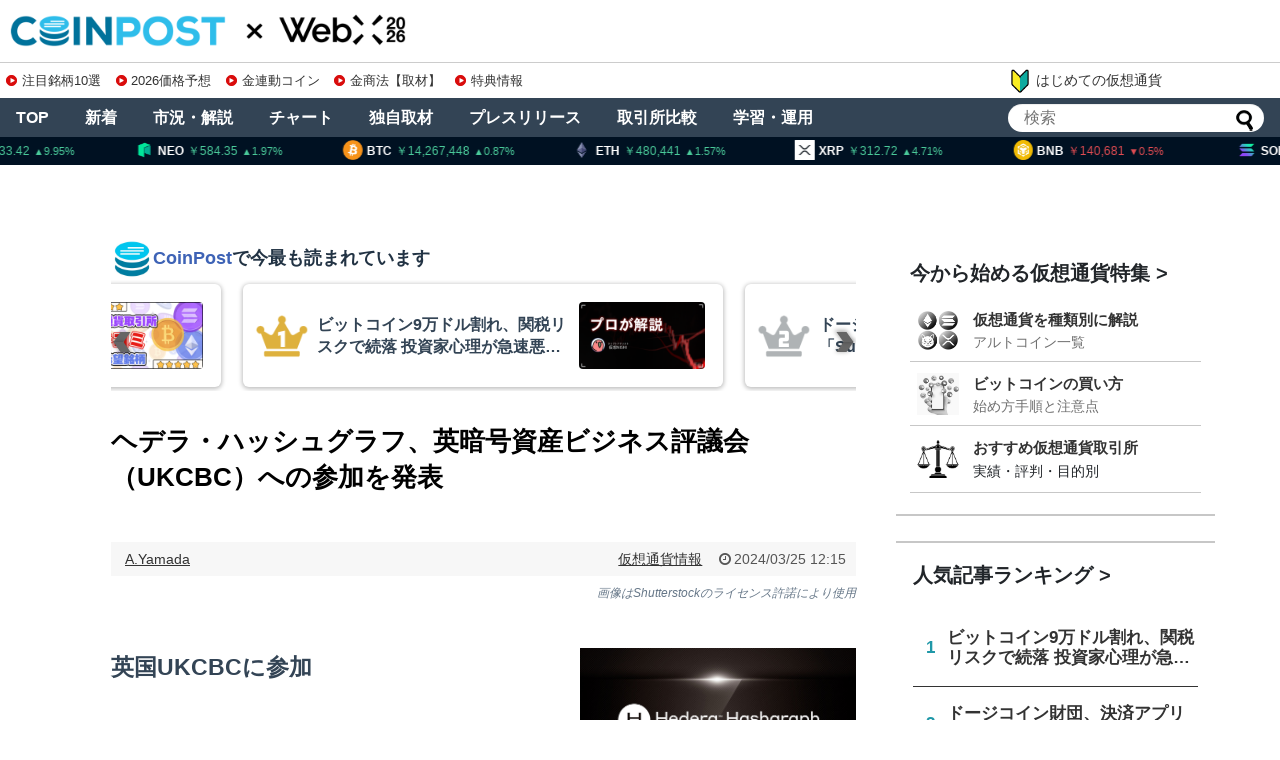

--- FILE ---
content_type: text/html; charset=UTF-8
request_url: https://coinpost.jp/?p=518941
body_size: 210345
content:
<!DOCTYPE html>
<html lang="ja">
<head>
<meta charset="UTF-8">
<meta name="viewport" content="width=device-width,initial-scale=1.0">

<script type="application/ld+json">
[{
	"@context": "http://schema.org",
	"@type": "WebSite",
	"name": "coinpost.jp",
	"url": "https://coinpost.jp/",
	"potentialAction": {
		"@type": "SearchAction",
		"target": "https://coinpost.jp/?s={query}",
		"query-input": "required name=query"
	}
},{
	"@context": "https://schema.org",
	"@type": "SiteNavigationElement",
	"name": [
	"TOP",
	"注目",
	"新着",
	"指標",
	"コラム",
	"プレスリリース",
	"イベント",
	"インタビュー",
	"お問い合わせ"
	],
	"url": [
		"https://coinpost.jp/",
		"https://coinpost.jp/?cat=319",
		"https://coinpost.jp/?cat=313",
		"https://coinpost.jp/?page_id=144582",
		"https://coinpost.jp/?post_type=column",
		"https://coinpost.jp/?post_type=pressrelease",
		"https://coinpost.jp/?p=21432",
		"https://coinpost.jp/?cat=145",
		"https://coinpost.jp/?page_id=84445"
	]
}]
</script>
<script type="application/ld+json">
{
	"@context": "http://schema.org",
	"@type": "NewsArticle",
	"mainEntityOfPage": "https://coinpost.jp/?p=518941",
	"headline": "ヘデラ・ハッシュグラフ、英暗号資産ビジネス評議会（UKCBC）への参加を発表　",
	"datePublished": "2024-03-25T12:15:27+09:00",
	"dateModified": "2024-03-25T12:15:27+09:00",
	"description": "ヘデラ・ハッシュグラフ（HBAR）は、英国暗号資産ビジネス評議会（UKCBC）に参加したと発表した。英国で仮想通貨などWeb3のイノベーションと成長を促進していく。",
	"publisher": {
		"@type": "Organization",
		"name": "coinpost.jp",
		"logo": {
			"@type": "ImageObject",
			"url": "https://coinpost.jp/img/coinpost_amplogo.png",
			"width": 356,
			"height": 60
		}
	},
	"author": {
		"@type": "Person",
		"name": "A.Yamada"
	},
	"image": {
		"@type": "ImageObject",
		"url": "https://imgs.coinpost-ext.com/uploads/2019/05/coinpost_0521.jpg",
		"height": 630,
		"width": 1200
	}


}
</script>
<link rel="alternate" type="application/rss+xml" title="CoinPost｜仮想通貨ビットコインニュース・投資情報 RSS Feed" href="https://coinpost.jp/?feed=rss2" />

<link rel="amphtml" href="https://coinpost.jp/amp/?p=518941">

<meta name="description" content="ヘデラ・ハッシュグラフ（HBAR）は、英国暗号資産ビジネス評議会（UKCBC）に参加したと発表した。英国で仮想通貨などWeb3のイノベーションと成長を促進していく。" />
<meta name="keywords" content="仮想通貨情報" />
<!-- Twitter Card -->
<meta name="twitter:card" content="summary_large_image">
<meta name="twitter:description" content="ヘデラ・ハッシュグラフ（HBAR）は、英国暗号資産ビジネス評議会（UKCBC）に参加したと発表した。英国で仮想通貨などWeb3のイノベーションと成長を促進していく。">
<meta name="twitter:title" content="ヘデラ・ハッシュグラフ、英暗号資産ビジネス評議会（UKCBC）への参加を発表　">
<meta name="twitter:url" content="https://coinpost.jp/?p=518941">
<meta name="twitter:image" content="https://coinpost.jp/wp-content/uploads/2021/05/hedera-hashgraph_20210525_02.jpg">
<meta name="twitter:domain" content="coinpost.jp">
<meta name="twitter:creator" content="@coin_post">
<meta name="twitter:site" content="@coin_post">
<!-- /Twitter Card -->
<!-- OGP -->
<meta property="og:type" content="article">
<meta property="og:description" content="ヘデラ・ハッシュグラフ（HBAR）は、英国暗号資産ビジネス評議会（UKCBC）に参加したと発表した。英国で仮想通貨などWeb3のイノベーションと成長を促進していく。">
<meta property="og:title" content="ヘデラ・ハッシュグラフ、英暗号資産ビジネス評議会（UKCBC）への参加を発表　">
<meta property="og:url" content="https://coinpost.jp/?p=518941">
<meta property="og:image" content="https://coinpost.jp/wp-content/uploads/2021/05/hedera-hashgraph_20210525_02.jpg">
<meta property="og:site_name" content="CoinPost｜仮想通貨ビットコインニュース・投資情報">
<meta property="og:locale" content="ja_JP">
<meta property="fb:admins" content="626599007687829">
<meta property="fb:app_id" content="1898846587068125">
<!-- /OGP -->
<title>ヘデラ・ハッシュグラフ、英暗号資産ビジネス評議会（UKCBC）への参加を発表　</title>
<meta name='robots' content='max-image-preview:large' />
<link rel="alternate" type="application/rss+xml" title="CoinPost｜仮想通貨ビットコインニュース・投資情報 &raquo; フィード" href="//coinpost.jp/?feed=rss2" />
<script type="text/javascript">
/* <![CDATA[ */
window._wpemojiSettings = {"baseUrl":"https:\/\/s.w.org\/images\/core\/emoji\/15.0.3\/72x72\/","ext":".png","svgUrl":"https:\/\/s.w.org\/images\/core\/emoji\/15.0.3\/svg\/","svgExt":".svg","source":{"concatemoji":"https:\/\/coinpost.jp\/wp-includes\/js\/wp-emoji-release.min.js"}};
/*! This file is auto-generated */
!function(i,n){var o,s,e;function c(e){try{var t={supportTests:e,timestamp:(new Date).valueOf()};sessionStorage.setItem(o,JSON.stringify(t))}catch(e){}}function p(e,t,n){e.clearRect(0,0,e.canvas.width,e.canvas.height),e.fillText(t,0,0);var t=new Uint32Array(e.getImageData(0,0,e.canvas.width,e.canvas.height).data),r=(e.clearRect(0,0,e.canvas.width,e.canvas.height),e.fillText(n,0,0),new Uint32Array(e.getImageData(0,0,e.canvas.width,e.canvas.height).data));return t.every(function(e,t){return e===r[t]})}function u(e,t,n){switch(t){case"flag":return n(e,"\ud83c\udff3\ufe0f\u200d\u26a7\ufe0f","\ud83c\udff3\ufe0f\u200b\u26a7\ufe0f")?!1:!n(e,"\ud83c\uddfa\ud83c\uddf3","\ud83c\uddfa\u200b\ud83c\uddf3")&&!n(e,"\ud83c\udff4\udb40\udc67\udb40\udc62\udb40\udc65\udb40\udc6e\udb40\udc67\udb40\udc7f","\ud83c\udff4\u200b\udb40\udc67\u200b\udb40\udc62\u200b\udb40\udc65\u200b\udb40\udc6e\u200b\udb40\udc67\u200b\udb40\udc7f");case"emoji":return!n(e,"\ud83d\udc26\u200d\u2b1b","\ud83d\udc26\u200b\u2b1b")}return!1}function f(e,t,n){var r="undefined"!=typeof WorkerGlobalScope&&self instanceof WorkerGlobalScope?new OffscreenCanvas(300,150):i.createElement("canvas"),a=r.getContext("2d",{willReadFrequently:!0}),o=(a.textBaseline="top",a.font="600 32px Arial",{});return e.forEach(function(e){o[e]=t(a,e,n)}),o}function t(e){var t=i.createElement("script");t.src=e,t.defer=!0,i.head.appendChild(t)}"undefined"!=typeof Promise&&(o="wpEmojiSettingsSupports",s=["flag","emoji"],n.supports={everything:!0,everythingExceptFlag:!0},e=new Promise(function(e){i.addEventListener("DOMContentLoaded",e,{once:!0})}),new Promise(function(t){var n=function(){try{var e=JSON.parse(sessionStorage.getItem(o));if("object"==typeof e&&"number"==typeof e.timestamp&&(new Date).valueOf()<e.timestamp+604800&&"object"==typeof e.supportTests)return e.supportTests}catch(e){}return null}();if(!n){if("undefined"!=typeof Worker&&"undefined"!=typeof OffscreenCanvas&&"undefined"!=typeof URL&&URL.createObjectURL&&"undefined"!=typeof Blob)try{var e="postMessage("+f.toString()+"("+[JSON.stringify(s),u.toString(),p.toString()].join(",")+"));",r=new Blob([e],{type:"text/javascript"}),a=new Worker(URL.createObjectURL(r),{name:"wpTestEmojiSupports"});return void(a.onmessage=function(e){c(n=e.data),a.terminate(),t(n)})}catch(e){}c(n=f(s,u,p))}t(n)}).then(function(e){for(var t in e)n.supports[t]=e[t],n.supports.everything=n.supports.everything&&n.supports[t],"flag"!==t&&(n.supports.everythingExceptFlag=n.supports.everythingExceptFlag&&n.supports[t]);n.supports.everythingExceptFlag=n.supports.everythingExceptFlag&&!n.supports.flag,n.DOMReady=!1,n.readyCallback=function(){n.DOMReady=!0}}).then(function(){return e}).then(function(){var e;n.supports.everything||(n.readyCallback(),(e=n.source||{}).concatemoji?t(e.concatemoji):e.wpemoji&&e.twemoji&&(t(e.twemoji),t(e.wpemoji)))}))}((window,document),window._wpemojiSettings);
/* ]]> */
</script>
<link rel='stylesheet' id='simplicity-style-css' href='//coinpost.jp/wp-content/themes/coinpost_t/style.css' type='text/css' media='all' />
<link rel='stylesheet' id='font-awesome-style-css' href='//coinpost.jp/wp-content/themes/coinpost_t/webfonts/css/font-awesome.min.css' type='text/css' media='all' />
<link rel='stylesheet' id='icomoon-style-css' href='//coinpost.jp/wp-content/themes/coinpost_t/webfonts/icomoon/style.css' type='text/css' media='all' />
<style id='wp-emoji-styles-inline-css' type='text/css'>
	img.wp-smiley, img.emoji {
		display: inline !important;
		border: none !important;
		box-shadow: none !important;
		height: 1em !important;
		width: 1em !important;
		margin: 0 0.07em !important;
		vertical-align: -0.1em !important;
		background: none !important;
		padding: 0 !important;
	}
</style>
<style id='classic-theme-styles-inline-css' type='text/css'>
/*! This file is auto-generated */
.wp-block-button__link{color:#fff;background-color:#32373c;border-radius:9999px;box-shadow:none;text-decoration:none;padding:calc(.667em + 2px) calc(1.333em + 2px);font-size:1.125em}.wp-block-file__button{background:#32373c;color:#fff;text-decoration:none}
</style>
<style id='global-styles-inline-css' type='text/css'>
body{--wp--preset--color--black: #000000;--wp--preset--color--cyan-bluish-gray: #abb8c3;--wp--preset--color--white: #ffffff;--wp--preset--color--pale-pink: #f78da7;--wp--preset--color--vivid-red: #cf2e2e;--wp--preset--color--luminous-vivid-orange: #ff6900;--wp--preset--color--luminous-vivid-amber: #fcb900;--wp--preset--color--light-green-cyan: #7bdcb5;--wp--preset--color--vivid-green-cyan: #00d084;--wp--preset--color--pale-cyan-blue: #8ed1fc;--wp--preset--color--vivid-cyan-blue: #0693e3;--wp--preset--color--vivid-purple: #9b51e0;--wp--preset--gradient--vivid-cyan-blue-to-vivid-purple: linear-gradient(135deg,rgba(6,147,227,1) 0%,rgb(155,81,224) 100%);--wp--preset--gradient--light-green-cyan-to-vivid-green-cyan: linear-gradient(135deg,rgb(122,220,180) 0%,rgb(0,208,130) 100%);--wp--preset--gradient--luminous-vivid-amber-to-luminous-vivid-orange: linear-gradient(135deg,rgba(252,185,0,1) 0%,rgba(255,105,0,1) 100%);--wp--preset--gradient--luminous-vivid-orange-to-vivid-red: linear-gradient(135deg,rgba(255,105,0,1) 0%,rgb(207,46,46) 100%);--wp--preset--gradient--very-light-gray-to-cyan-bluish-gray: linear-gradient(135deg,rgb(238,238,238) 0%,rgb(169,184,195) 100%);--wp--preset--gradient--cool-to-warm-spectrum: linear-gradient(135deg,rgb(74,234,220) 0%,rgb(151,120,209) 20%,rgb(207,42,186) 40%,rgb(238,44,130) 60%,rgb(251,105,98) 80%,rgb(254,248,76) 100%);--wp--preset--gradient--blush-light-purple: linear-gradient(135deg,rgb(255,206,236) 0%,rgb(152,150,240) 100%);--wp--preset--gradient--blush-bordeaux: linear-gradient(135deg,rgb(254,205,165) 0%,rgb(254,45,45) 50%,rgb(107,0,62) 100%);--wp--preset--gradient--luminous-dusk: linear-gradient(135deg,rgb(255,203,112) 0%,rgb(199,81,192) 50%,rgb(65,88,208) 100%);--wp--preset--gradient--pale-ocean: linear-gradient(135deg,rgb(255,245,203) 0%,rgb(182,227,212) 50%,rgb(51,167,181) 100%);--wp--preset--gradient--electric-grass: linear-gradient(135deg,rgb(202,248,128) 0%,rgb(113,206,126) 100%);--wp--preset--gradient--midnight: linear-gradient(135deg,rgb(2,3,129) 0%,rgb(40,116,252) 100%);--wp--preset--font-size--small: 13px;--wp--preset--font-size--medium: 20px;--wp--preset--font-size--large: 36px;--wp--preset--font-size--x-large: 42px;--wp--preset--spacing--20: 0.44rem;--wp--preset--spacing--30: 0.67rem;--wp--preset--spacing--40: 1rem;--wp--preset--spacing--50: 1.5rem;--wp--preset--spacing--60: 2.25rem;--wp--preset--spacing--70: 3.38rem;--wp--preset--spacing--80: 5.06rem;--wp--preset--shadow--natural: 6px 6px 9px rgba(0, 0, 0, 0.2);--wp--preset--shadow--deep: 12px 12px 50px rgba(0, 0, 0, 0.4);--wp--preset--shadow--sharp: 6px 6px 0px rgba(0, 0, 0, 0.2);--wp--preset--shadow--outlined: 6px 6px 0px -3px rgba(255, 255, 255, 1), 6px 6px rgba(0, 0, 0, 1);--wp--preset--shadow--crisp: 6px 6px 0px rgba(0, 0, 0, 1);}:where(.is-layout-flex){gap: 0.5em;}:where(.is-layout-grid){gap: 0.5em;}body .is-layout-flex{display: flex;}body .is-layout-flex{flex-wrap: wrap;align-items: center;}body .is-layout-flex > *{margin: 0;}body .is-layout-grid{display: grid;}body .is-layout-grid > *{margin: 0;}:where(.wp-block-columns.is-layout-flex){gap: 2em;}:where(.wp-block-columns.is-layout-grid){gap: 2em;}:where(.wp-block-post-template.is-layout-flex){gap: 1.25em;}:where(.wp-block-post-template.is-layout-grid){gap: 1.25em;}.has-black-color{color: var(--wp--preset--color--black) !important;}.has-cyan-bluish-gray-color{color: var(--wp--preset--color--cyan-bluish-gray) !important;}.has-white-color{color: var(--wp--preset--color--white) !important;}.has-pale-pink-color{color: var(--wp--preset--color--pale-pink) !important;}.has-vivid-red-color{color: var(--wp--preset--color--vivid-red) !important;}.has-luminous-vivid-orange-color{color: var(--wp--preset--color--luminous-vivid-orange) !important;}.has-luminous-vivid-amber-color{color: var(--wp--preset--color--luminous-vivid-amber) !important;}.has-light-green-cyan-color{color: var(--wp--preset--color--light-green-cyan) !important;}.has-vivid-green-cyan-color{color: var(--wp--preset--color--vivid-green-cyan) !important;}.has-pale-cyan-blue-color{color: var(--wp--preset--color--pale-cyan-blue) !important;}.has-vivid-cyan-blue-color{color: var(--wp--preset--color--vivid-cyan-blue) !important;}.has-vivid-purple-color{color: var(--wp--preset--color--vivid-purple) !important;}.has-black-background-color{background-color: var(--wp--preset--color--black) !important;}.has-cyan-bluish-gray-background-color{background-color: var(--wp--preset--color--cyan-bluish-gray) !important;}.has-white-background-color{background-color: var(--wp--preset--color--white) !important;}.has-pale-pink-background-color{background-color: var(--wp--preset--color--pale-pink) !important;}.has-vivid-red-background-color{background-color: var(--wp--preset--color--vivid-red) !important;}.has-luminous-vivid-orange-background-color{background-color: var(--wp--preset--color--luminous-vivid-orange) !important;}.has-luminous-vivid-amber-background-color{background-color: var(--wp--preset--color--luminous-vivid-amber) !important;}.has-light-green-cyan-background-color{background-color: var(--wp--preset--color--light-green-cyan) !important;}.has-vivid-green-cyan-background-color{background-color: var(--wp--preset--color--vivid-green-cyan) !important;}.has-pale-cyan-blue-background-color{background-color: var(--wp--preset--color--pale-cyan-blue) !important;}.has-vivid-cyan-blue-background-color{background-color: var(--wp--preset--color--vivid-cyan-blue) !important;}.has-vivid-purple-background-color{background-color: var(--wp--preset--color--vivid-purple) !important;}.has-black-border-color{border-color: var(--wp--preset--color--black) !important;}.has-cyan-bluish-gray-border-color{border-color: var(--wp--preset--color--cyan-bluish-gray) !important;}.has-white-border-color{border-color: var(--wp--preset--color--white) !important;}.has-pale-pink-border-color{border-color: var(--wp--preset--color--pale-pink) !important;}.has-vivid-red-border-color{border-color: var(--wp--preset--color--vivid-red) !important;}.has-luminous-vivid-orange-border-color{border-color: var(--wp--preset--color--luminous-vivid-orange) !important;}.has-luminous-vivid-amber-border-color{border-color: var(--wp--preset--color--luminous-vivid-amber) !important;}.has-light-green-cyan-border-color{border-color: var(--wp--preset--color--light-green-cyan) !important;}.has-vivid-green-cyan-border-color{border-color: var(--wp--preset--color--vivid-green-cyan) !important;}.has-pale-cyan-blue-border-color{border-color: var(--wp--preset--color--pale-cyan-blue) !important;}.has-vivid-cyan-blue-border-color{border-color: var(--wp--preset--color--vivid-cyan-blue) !important;}.has-vivid-purple-border-color{border-color: var(--wp--preset--color--vivid-purple) !important;}.has-vivid-cyan-blue-to-vivid-purple-gradient-background{background: var(--wp--preset--gradient--vivid-cyan-blue-to-vivid-purple) !important;}.has-light-green-cyan-to-vivid-green-cyan-gradient-background{background: var(--wp--preset--gradient--light-green-cyan-to-vivid-green-cyan) !important;}.has-luminous-vivid-amber-to-luminous-vivid-orange-gradient-background{background: var(--wp--preset--gradient--luminous-vivid-amber-to-luminous-vivid-orange) !important;}.has-luminous-vivid-orange-to-vivid-red-gradient-background{background: var(--wp--preset--gradient--luminous-vivid-orange-to-vivid-red) !important;}.has-very-light-gray-to-cyan-bluish-gray-gradient-background{background: var(--wp--preset--gradient--very-light-gray-to-cyan-bluish-gray) !important;}.has-cool-to-warm-spectrum-gradient-background{background: var(--wp--preset--gradient--cool-to-warm-spectrum) !important;}.has-blush-light-purple-gradient-background{background: var(--wp--preset--gradient--blush-light-purple) !important;}.has-blush-bordeaux-gradient-background{background: var(--wp--preset--gradient--blush-bordeaux) !important;}.has-luminous-dusk-gradient-background{background: var(--wp--preset--gradient--luminous-dusk) !important;}.has-pale-ocean-gradient-background{background: var(--wp--preset--gradient--pale-ocean) !important;}.has-electric-grass-gradient-background{background: var(--wp--preset--gradient--electric-grass) !important;}.has-midnight-gradient-background{background: var(--wp--preset--gradient--midnight) !important;}.has-small-font-size{font-size: var(--wp--preset--font-size--small) !important;}.has-medium-font-size{font-size: var(--wp--preset--font-size--medium) !important;}.has-large-font-size{font-size: var(--wp--preset--font-size--large) !important;}.has-x-large-font-size{font-size: var(--wp--preset--font-size--x-large) !important;}
.wp-block-navigation a:where(:not(.wp-element-button)){color: inherit;}
:where(.wp-block-post-template.is-layout-flex){gap: 1.25em;}:where(.wp-block-post-template.is-layout-grid){gap: 1.25em;}
:where(.wp-block-columns.is-layout-flex){gap: 2em;}:where(.wp-block-columns.is-layout-grid){gap: 2em;}
.wp-block-pullquote{font-size: 1.5em;line-height: 1.6;}
</style>
<script type="text/javascript" src="//coinpost.jp/wp-includes/js/jquery/jquery.min.js" id="jquery-core-js"></script>
<script type="application/json" id="wpp-json">
{"sampling_active":1,"sampling_rate":100,"ajax_url":"https:\/\/coinpost.jp\/index.php?rest_route=\/wordpress-popular-posts\/v1\/popular-posts","api_url":"https:\/\/coinpost.jp\/index.php?rest_route=\/wordpress-popular-posts","ID":518941,"token":"36c8ea0f7f","lang":0,"debug":0}
</script>
<script type="text/javascript" src="//coinpost.jp/wp-content/plugins/wordpress-popular-posts/assets/js/wpp.min.js" id="wpp-js-js"></script>
<link rel='shortlink' href='//coinpost.jp/?p=518941' />
            <style id="wpp-loading-animation-styles">@-webkit-keyframes bgslide{from{background-position-x:0}to{background-position-x:-200%}}@keyframes bgslide{from{background-position-x:0}to{background-position-x:-200%}}.wpp-widget-placeholder,.wpp-widget-block-placeholder,.wpp-shortcode-placeholder{margin:0 auto;width:60px;height:3px;background:#dd3737;background:linear-gradient(90deg,#dd3737 0%,#571313 10%,#dd3737 100%);background-size:200% auto;border-radius:3px;-webkit-animation:bgslide 1s infinite linear;animation:bgslide 1s infinite linear}</style>
                  <meta name="onesignal" content="wordpress-plugin"/>
            <script>
      window.OneSignal = window.OneSignal || [];
      OneSignal.push( function() {
        OneSignal.SERVICE_WORKER_UPDATER_PATH = 'OneSignalSDKUpdaterWorker.js';
                      OneSignal.SERVICE_WORKER_PATH = 'OneSignalSDKWorker.js';
                      OneSignal.SERVICE_WORKER_PARAM = { scope: '/wp-content/plugins/onesignal-free-web-push-notifications/sdk_files/push/onesignal/' };
        OneSignal.setDefaultNotificationUrl("https://coinpost.jp");
        var oneSignal_options = {};
        window._oneSignalInitOptions = oneSignal_options;
        oneSignal_options['wordpress'] = true;
oneSignal_options['appId'] = '7e4bb599-2b34-4be9-aefc-6cd6318829e4';
oneSignal_options['allowLocalhostAsSecureOrigin'] = true;
oneSignal_options['welcomeNotification'] = { };
oneSignal_options['welcomeNotification']['title'] = "";
oneSignal_options['welcomeNotification']['message'] = "ご登録ありがとうございます！";
oneSignal_options['path'] = "//coinpost.jp/wp-content/plugins/onesignal-free-web-push-notifications/sdk_files/";
oneSignal_options['safari_web_id'] = "web.onesignal.auto.532534a2-fa6b-4796-aab8-c4e8f72a79c0";
oneSignal_options['promptOptions'] = { };
oneSignal_options['promptOptions']['actionMessage'] = "CoinPostの重要ニュースをプッシュ通知でお知らせします！いつでも停止可能です。";
oneSignal_options['promptOptions']['acceptButtonText'] = "プッシュ通知を登録";
oneSignal_options['promptOptions']['cancelButtonText'] = "利用しません";
oneSignal_options['notifyButton'] = { };
oneSignal_options['notifyButton']['enable'] = true;
oneSignal_options['notifyButton']['position'] = 'bottom-right';
oneSignal_options['notifyButton']['theme'] = 'inverse';
oneSignal_options['notifyButton']['size'] = 'medium';
oneSignal_options['notifyButton']['showCredit'] = true;
oneSignal_options['notifyButton']['text'] = {};
                OneSignal.init(window._oneSignalInitOptions);
                OneSignal.showSlidedownPrompt();      });
      function documentInitOneSignal() {
        var oneSignal_elements = document.getElementsByClassName("OneSignal-prompt");
        var oneSignalLinkClickHandler = function(event) { OneSignal.push(['registerForPushNotifications']); event.preventDefault(); };        for(var i = 0; i < oneSignal_elements.length; i++)
          oneSignal_elements[i].addEventListener('click', oneSignalLinkClickHandler, false);
      }
      if (document.readyState === 'complete') {
           documentInitOneSignal();
      }
      else {
           window.addEventListener("load", function(event){
               documentInitOneSignal();
          });
      }
    </script>
<link rel="icon" href="//coinpost.jp/wp-content/uploads/2020/03/cropped-coinpost_icon2020-9-32x32.png" sizes="32x32" />
<link rel="icon" href="//coinpost.jp/wp-content/uploads/2020/03/cropped-coinpost_icon2020-9-192x192.png" sizes="192x192" />
<link rel="apple-touch-icon" href="//coinpost.jp/wp-content/uploads/2020/03/cropped-coinpost_icon2020-9-180x180.png" />
<meta name="msapplication-TileImage" content="//coinpost.jp/wp-content/uploads/2020/03/cropped-coinpost_icon2020-9-270x270.png" />
<link rel='stylesheet' href='/wp-content/themes/coinpost_t/design.css?20251113' type='text/css' media='all' />
<link rel='stylesheet' href='/wp-content/themes/coinpost_t/main.css?2025081319' type='text/css' media='all' />
<link rel='stylesheet' href='/wp-content/themes/coinpost_t/home.css?202506' type='text/css' media='all' />
<!-- <meta name="google-site-verification" content="uHsNvSrU0fwlBFKMkR4WXENxuHFJXDzpqcm_k_KfTCY" /> -->
<!--<tag>Zz2y6wkJ</tag>-->
<meta name="google-site-verification" content="CC2tnvYU5v1LEVQD19yy2-yhhbXBAaz4yGKzuGhgCw4" />
<meta name="claime-ownership-claim" content="0x7eED55b1cb0fDaE81e478E546f14bC727F7E1603">

	<script type='text/javascript' src="https://coinpost.jp/wp-content/js/sliderPro.js"></script>
	<link rel="stylesheet" href="https://coinpost.jp/wp-content/js/slider-pro.min.css">



<meta name="msvalidate.01" content="2EAC372A8148D1827EE409296E99CB01" />

<script>
window.dataLayer = window.dataLayer || [];
dataLayer.push({
'articleCategories': ['9_仮想通貨情報'],
'articleTags': ['314_イギリス','71_ニュース','108_海外仮想通貨ニュース']
});
</script>
<!-- Google Tag Manager -->
<script>(function(w,d,s,l,i){w[l]=w[l]||[];w[l].push({'gtm.start':
new Date().getTime(),event:'gtm.js'});var f=d.getElementsByTagName(s)[0],
j=d.createElement(s),dl=l!='dataLayer'?'&l='+l:'';j.async=true;j.src=
'https://www.googletagmanager.com/gtm.js?id='+i+dl;f.parentNode.insertBefore(j,f);
})(window,document,'script','dataLayer','GTM-PZ323QC');</script>
<!-- End Google Tag Manager -->
<script async src="https://securepubads.g.doubleclick.net/tag/js/gpt.js"></script>


<script>
window.googletag = window.googletag || {cmd: []};
googletag.cmd.push(function() {
	googletag.defineSlot('/21667527215/PC_SINGLE_FIRSTVIEW', [[970, 250], [750, 300]], 'div-gpt-ad-1593149107414-0').addService(googletag.pubads());
		googletag.defineSlot('/21667527215/PC_SINGLE_CONTENT', [[728, 90], [468, 60],'fluid'], 'div-gpt-ad-1596507297533-0').addService(googletag.pubads());
	googletag.defineSlot('/21667527215/PC_SIDEBAR_FIRSTVIEW', [[300, 250], [336, 280], [300, 600]], 'div-gpt-ad-1593089776861-0').addService(googletag.pubads());
	googletag.defineSlot('/21667527215/PC_SIDEBAR_MIDDLE', [[300, 250], [336, 280], [300, 600]], 'div-gpt-ad-1593089705204-0').addService(googletag.pubads());
	googletag.defineSlot('/21667527215/PC_ALTERNATIVE_NEWS-ABOVE', [728, 90], 'div-gpt-ad-1740713215510-0').addService(googletag.pubads());
	googletag.defineSlot('/21667527215/PC_STICKY_FOOTER', [1450, 90], 'div-gpt-ad-PC_STICKY_FOOTER-0').addService(googletag.pubads());
		googletag.defineSlot('/21667527215/PC_SIGNLE_BEGINNER-ARTICLE-EOS-01', [[728, 90], [640, 360], [640, 480],[468, 60]], 'div-gpt-ad-1634258516209-0').addService(googletag.pubads());
		googletag.defineSlot('/21667527215/PC_SINGLE_HEADER', [1600, 300], 'div-gpt-ad-1659419351442-0').addService(googletag.pubads());
	googletag.defineSlot('/21667527215/PC_SINGLE_GATE-LEFT', [150, 900], 'div-gpt-ad-1659419374925-0').addService(googletag.pubads());
	googletag.defineSlot('/21667527215/PC_SINGLE_GATE-RIGHT', [150, 900], 'div-gpt-ad-1659419399069-0').addService(googletag.pubads());
	googletag.defineSlot('/21667527215/PC_SINGLE_MRN-NATIVE', [1, 1], 'div-gpt-ad-1740713356687-0').addService(googletag.pubads());

	googletag.defineSlot('/21667527215/PC_TOP_NEW-ARTICLE-ABOVE', [728, 90], 'div-gpt-ad-1593090015191-0').addService(googletag.pubads());
	googletag.defineSlot('/21667527215/PC_TOP_CONTENT-ABOVE', [[336, 280],[300, 250], 'fluid'], 'div-gpt-ad-1593090039381-0').addService(googletag.pubads());
	googletag.defineSlot('/21667527215/PC_TOP_CONTENT-BELOW', [[336, 280],'fluid', [300, 250]], 'div-gpt-ad-1593090081294-0').addService(googletag.pubads());
	googletag.defineSlot('/21667527215/PC_TOP_CONTENT-END', [728, 90], 'div-gpt-ad-1603893982567-0').addService(googletag.pubads());
	googletag.defineSlot('/21667527215/PC_TOP_HEADER', [1600, 120], 'div-gpt-ad-1659419037082-0').addService(googletag.pubads());
	googletag.defineSlot('/21667527215/PC_TOP_GATE-LEFT', [150, 900], 'div-gpt-ad-1659419135682-0').addService(googletag.pubads());
	googletag.defineSlot('/21667527215/PC_TOP_GATE-RIGHT', [150, 900], 'div-gpt-ad-1659419266774-0').addService(googletag.pubads());
	googletag.defineSlot('/21667527215/PC_SINGLE_GATE-CENTER', [1450, 120], 'div-gpt-ad-PC_SINGLE_GATE-CENTER-0').addService(googletag.pubads());
googletag.pubads().enableLazyLoad({fetchMarginPercent: 500,renderMarginPercent: 200,mobileScaling: 2.0});
	googletag.pubads().collapseEmptyDivs();
	googletag.pubads().setTargeting('currency',['659']);
	googletag.pubads().setTargeting('article-id','518941');
	googletag.enableServices();
});
</script>
<!--tt00-->
<script>
  window.addEventListener('scroll', function () {
    let underlineElements = document.getElementsByClassName('underline-start');

    for (let i = 0; i < underlineElements.length; i++) {
      let element = underlineElements[i];
      let rect = element.getBoundingClientRect();
      let windowHeight = window.innerHeight;

      if (rect.top < windowHeight && rect.bottom >= 0 && !element.classList.contains('underline-end')) {
        animateUnderline(element);
      }
    }
  });
  function animateUnderline(element) {
    element.classList.add('underline-end');
    let underline = element.querySelector('::after');
    underline.style.width = '100%';
  }
</script>
</head>
<body class="post-template-default single single-post postid-518941 single-format-standard categoryid-9">
		<script>
			googletag.cmd.push(function () {
				googletag.display('div-gpt-ad-PC_SINGLE_GATE-CENTER-0');
			});
		</script>
				<script>
			googletag.cmd.push(function () {
				googletag.display('div-gpt-ad-PC_STICKY_FOOTER-0')
			});
		</script>
		<div style="position: fixed;bottom: 0;text-align: center;z-index: 2147483647;right: 0;left: 0;">
			<div id='div-gpt-ad-PC_STICKY_FOOTER-0' style="width:1450px;margin:0 auto;"></div>
		</div>
	


	<script async src="https://coinpost.jp/wp-content/js/coinpost_main.js?v220712"></script>

<!-- Google Tag Manager (noscript) -->
<noscript><iframe src="https://www.googletagmanager.com/ns.html?id=GTM-PZ323QC"
height="0" width="0" style="display:none;visibility:hidden"></iframe></noscript>
<!-- End Google Tag Manager (noscript) -->
<div id="container">

	<!-- header -->
	<header>
		<div id="header" class="clearfix">
			<div id="header-in">
				<div id="h-top">
					<div class="alignleft top-title-catchphrase">						<p id="site-title"><a href="https://coinpost.jp/" class="headlogoc"><img src="/wp-content/themes/coinpost_t/coinpost.png" alt="CoinPost｜仮想通貨ビットコインニュース・投資情報" class="site-title-img" loading="lazy" /></a><!-- top --><a href="https://webx-asia.com/ja/?utm_source=coinpost&utm_medium=text&utm_campaign=logo" class="headlogox" target="_blank"><img src="/img/cd/webx.png?2026" alt="WebX" class="site-title-img" loading="lazy" /></a></p>
										<div class="iconarea">
						<a href="/?p=518031" style="float:right;"><img src="/img/i2.png" class="iaimg"></a>
						<label for="searchmenu-btn-check"><img src="/img/i1.png" class="iaimg"></label>
					</div>
					<style>
						.iconarea{display:none;}
						@media screen and (max-width: 640px){
							.iconarea{display:block;right:42px;}
							.iconarea a,
							.iconarea label{display:inline-block;}
							.iconarea a img.iaimg{width:36px;margin:6px 0 0 !important;}
							.iconarea label img.iaimg{width:48px;margin:6px 0 0 !important;}
						}
					</style>



									</div><!-- /#h-top -->
			</div><!-- /#header-in -->
		</div><!-- /#header -->
	</header>

<div class="topad-wrap">
<div class="textwidget custom-html-widget"><div class="topad">
<a href="/?p=678582" class="topads" data-gtm-click="topads_red"><span class="dli-caret-circle-fill-right"></span>注目銘柄10選</a>
<a href="/?p=674515" class="topads" data-gtm-click="topads_red"><span class="dli-caret-circle-fill-right"></span>2026価格予想</a>
<a href="/?p=540266" class="topads" data-gtm-click="topads_red"><span class="dli-caret-circle-fill-right"></span>金連動コイン</a>
<a href="/?p=674476" class="topads" data-gtm-click="topads_red"><span class="dli-caret-circle-fill-right"></span>金商法【取材】</a>
<a href="/?p=515181" class="topads" data-gtm-click="topads_red"><span class="dli-caret-circle-fill-right"></span>特典情報</a>
</div></div><a href="/?p=518031" class="topadsnewb" data-gtm-click="topads_red"><img src="/img/i3.png"></span>はじめての仮想通貨</a>
</div>

<div class="sp-menu">
	<input type="checkbox" id="spmenu-btn-check">
	<label for="spmenu-btn-check" class="spmenu-btn"><span></span></label>
	<nav id="spmenu" class="spmenu-content" role="navigation" itemscope="" itemtype="https://schema.org/SiteNavigationElement">
		<div class="menu-main-menu-container">
    <a href="//coinpost.jp/?cat=313" class="menuinlink">新着一覧</a>
    <a href="//coinpost.jp/?cat=141" class="menuinlink">市況・解説</a>
    <div class="menuinlist">
        <a href="/?page_id=572056" class="menuinlink">時価総額</a>
        <div class="menucheckbox3-menu">
            <input type="checkbox" id="menucheckbox3-check">
            <label for="menucheckbox3-check" class="menucheckbox3label"></label>
            <div class="menucheckbox3 menucheckbox"><div class="menuinlistin">
                <div class="menuinlisth2">トップ</div>
                <div class="menuinlistins">
                    <a href="/?cat=43" class="menuinlistlink3" data-gtm-click="currency-info">BTC</a>
                    <a href="/?cat=46" class="menuinlistlink3" data-gtm-click="currency-info">ETH</a>
                    <a href="/?cat=919" class="menuinlistlink3" data-gtm-click="currency-info">SOL</a>
                    <a href="/?cat=143" class="menuinlistlink3" data-gtm-click="currency-info">BNB</a>
                </div>
                <div class="menuinlisth2">L1</div>
                <div class="menuinlistins">
                    <a href="/?cat=52" class="menuinlistlink3" data-gtm-click="currency-info">XRP</a>
                    <a href="/?cat=664" class="menuinlistlink3" data-gtm-click="currency-info">ADA</a>
                    <a href="/?cat=1243" class="menuinlistlink3" data-gtm-click="currency-info">TON</a>
                    <a href="/?cat=1436" class="menuinlistlink3" data-gtm-click="currency-info">SUI</a>
                </div>
                <div class="menuinlisth2">ミームコイン</div>
                <div class="menuinlistins">
                    <a href="/?cat=147" class="menuinlistlink3" data-gtm-click="currency-info">DOGE</a>
                    <a href="/?cat=1073" class="menuinlistlink3" data-gtm-click="currency-info">SHIB</a>
                    <a href="/?cat=1652" class="menuinlistlink3" data-gtm-click="currency-info">PEPE</a>
                    <a href="/?p=589589" class="menuinlistlink3" data-gtm-click="currency-info">TRUMP</a>
                </div>
                <div class="menuinlisth2">ピックアップ</div>
                <div class="menuinlistins">
                    <a href="/?cat=1695" class="menuinlistlink3" data-gtm-click="currency-info">UXLINK</a>
                    <a href="/?cat=1742" class="menuinlistlink3" data-gtm-click="currency-info">PENDLE</a>
                    <a href="/?p=602229" class="menuinlistlink3" data-gtm-click="currency-info">UPCX</a>
                    
                    <a href="https://coinpost.jp/?cat=79&cptr=news&cptr=news" class="menuinlistlink3" data-gtm-click="currency-info">NEO</a>
                </div>
                <div class="menuinlisth2">国内発</div>
                <div class="menuinlistins">
                    <a href="/?cat=1113" class="menuinlistlink3" data-gtm-click="currency-info">ASTR</a>
                    <a href="/?cat=1204" class="menuinlistlink3" data-gtm-click="currency-info">OAS</a>
                    <a href="/?cat=1640" class="menuinlistlink3" data-gtm-click="currency-info">KAIA</a>
                    <span class="menuinlistlink4"></span>
                </div>
                <label for="menucheckbox3-check" class="menuinclose">CLOSE</label>
            </div></div>
        </div>
    </div>
    <a href="/?cat=145" class="menuinlink">独自取材</a>
    <a href="/?post_type=pressrelease" class="menuinlink">プレスリリース</a>
    <a href="//coinpost.jp/?p=217357" class="menuinlink">取引所比較</a>
    <a href="//coinpost.jp/?page_id=567128" class="menuinlink">学習</a>

</div>
	</nav>
</div>
<div class="nfmenu">
	<a href="//coinpost.jp/" class="nfmenus"><img src="/img/m01.png">TOP</a>
<a href="//coinpost.jp/?cat=313" class="nfmenus"><img src="/img/m02.png">新着一覧</a>
<a href="//coinpost.jp/?page_id=572056" class="nfmenus"><img src="/img/m04.png">チャート</a>
<label for="searchmenu-btn-check" class="nfmenus"><img src="/img/m05.png">トピック</label>
<a href="//coinpost.jp/?p=217357" class="nfmenus"><img src="/img/m03.png">取引所</a>
<a href="//webx-asia.com" class="nfmenus" target="_blank" rel="noopener"><img src="/img/webx.png">WebX</a>
</div>

<div class="searchmenu-menu">
	<input type="checkbox" id="searchmenu-btn-check">
	<nav id="searchmenu" class="searchmenu-content" role="navigation" itemscope="" itemtype="https://schema.org/SiteNavigationElement">
		<div class="mmm-container">
			<label for="searchmenu-btn-check" class="mmmtitle">CoinPostサイト内検索</label>
			<form method="get" action="/" class="searchmenu-form">
				<input type="text" placeholder="検索" name="s" id="sss">
				<input type="submit" id="searchsubmitz" value="">
			</form>
			<div class="menuinlisth3">注目カテゴリー</div>
<div class="menuinlistins">
    <a href="/?p=601804" class="menuinlistlink">アルトコインETF</a>
    <a href="/?p=613076" class="menuinlistlink">米・準備金</a>
    <a href="/?p=217357" class="menuinlistlink">取引所比較</a>
    <a href="/?p=531571" class="menuinlistlink">ステーキング</a>
    <a href="/?p=614323" class="menuinlistlink">BTC保有企業</a>
    <a href="/?p=265478" class="menuinlistlink">レンディング</a>
</div>
<div class="menuinlisth3">注目銘柄・ニュース</div>
<div class="menuinlistins">
    <a href="/?tag=meme" class="menuinlistlink">ミームコイン</a>
    <a href="/?s=上場" class="menuinlistlink">上場</a>
    <a href="/?s=ビットコイン" class="menuinlistlink">ビットコイン</a>
    <a href="/?s=イーサリアム" class="menuinlistlink">イーサリアム</a>
    <a href="/?s=ソラナ" class="menuinlistlink">ソラナ</a>
    <a href="/?s=エックスアールピー" class="menuinlistlink">エックスアールピー</a>
    <a href="/?s=スイ" class="menuinlistlink">スイ</a>
    <a href="/?s=ドージ" class="menuinlistlink">ドージ</a>
</div>		</div>
	</nav>
</div>
<style>
.topad-wrap{width:100%;min-width:1100px;border-top:1px solid #ccc;position: relative;}
.topad{height:2.2rem;line-height:2.2rem;overflow:hidden;display:flex;flex-direction: row;flex-wrap: wrap;width:calc(80% - 1rem);}
.topads{height:2.2rem;line-height:2.2rem;display:flex;align-items: center;margin-left:.5rem;font-size:92%;}
.topads:first-child{margin-left:0;}
.topadsnewb{position: absolute;left:calc(80% - 1rem);top:0;height:2.2rem;line-height:2.2rem;display:flex;align-items: center;}
.topadsnewb img{height:1.5rem;margin-right:.25rem;}
.dli-caret-circle-fill-right {display: inline-block;vertical-align: middle;color: #d90c0c;line-height: 1;position: relative;width: 0.7em;height: 0.7em;border: 0.075em solid currentColor;background: currentColor;border-radius: 50%;box-sizing: content-box;margin:0 .3rem 0 .4rem;}
.dli-caret-circle-fill-right::before {content: '';color: #fff;width: 0;height: 0;border-style: solid;border-color: transparent;border-width: 0.18em 0.31177em;border-left-color: currentColor;border-right: 0;transform: translateX(15%);position: absolute;top: 0;left: 0;right: 0;bottom: 0;margin: auto;}

.sp-menu,
#spmenu-btn-check {display: none;}
.spmenu-content{display: none;}
.sp-menu #spmenu {overflow: hidden;}
.sp-menu .menu-topmenu-container {width: 100%;max-width:unset;background: #64ba92;overflow-y: hidden;overflow-x: auto;-webkit-overflow-scrolling: touch;}
.sp-menu .menu-topmenu-container::-webkit-scrollbar{width: 4px;height: 4px;}
.sp-menu .menu-topmenu-container::-webkit-scrollbar-thumb{background: rgba(255,255,255,0.5);border-radius: 2px;}
.sp-menu .menu-topmenu-container:hover::-webkit-scrollbar-thumb{background: rgba(255,255,255,1);}
.sp-menu .menu-topmenu-container ul.spmenu-topmenu {max-width: 1180px;min-width: 1180px;height: 34px;line-height: 20px;margin: 0 auto;list-style: none;padding-right: 20px;}
.sp-menu .menu-topmenu-container ul.spmenu-topmenu li {text-align: center;min-width:unset;}
.sp-menu .menu-topmenu-container ul.spmenu-topmenu div#search{float: left;width: 100%;}
.sp-menu .menu-topmenu-container ul.spmenu-topmenu div#search .search-field{line-height:1.2rem;}
.sp-menu .menu-topmenu-container ul.spmenu-topmenu li:hover {background: #64ba92;}
.sp-menu .menu-topmenu-container ul.spmenu-topmenu li a {display: block;color: #fff;text-decoration: none;padding:0;height: 34px;line-height:34px;}
.sp-menu li.menu-item,
.sp-menu li.menu-item a{padding:0 .5rem;display:block;line-height:40px;}
.spmenu-btn {position: fixed;top: 12px;right: 16px;display: flex;height: 40px;width: 40px;justify-content: center;align-items: center;z-index: 99999999999;background-color: rgba(255,255,255,.85);border-radius: 4px;}
.spmenu-btn span,
.spmenu-btn span:before,
.spmenu-btn span:after {content: '';display: block;height: 3px;width: 20px;border-radius: 3px;background-color: #234;position: absolute;}
.spmenu-btn span:before {bottom: 7px;}
.spmenu-btn span:after {top: 7px;}
#spmenu-btn-check:checked ~ .spmenu-btn span {background-color: rgba(255, 255, 255, 0);}
#spmenu-btn-check:checked ~ .spmenu-btn span::before {bottom: 0;transform: rotate(45deg);}
#spmenu-btn-check:checked ~ .spmenu-btn span::after {top: 0;transform: rotate(-45deg);}
.spmenu-content {width: 100%;max-width:480px;height: 100%;position: fixed;top: 0;right: -128%;z-index: 9998;background-image: linear-gradient(108deg, rgba(255, 255, 255, 1) 10%, rgba(228, 239, 245, 1) 68%);transition: all 0.5s;display:block;box-shadow:0 0 24px #00000066;border-left:5px solid #abc;}
#spmenu-btn-check:checked ~ .spmenu-content {right: 0;z-index: 999999999;}
.menu-main-menu-container{overflow-y:scroll;padding: 64px 12px;height: 100%;-webkit-overflow-scrolling: touch;scrollbar-color: #00000022 #e9edf7;scrollbar-width: thin;}

a.menuinlink{display:block;line-height:1.5;padding:.75rem 1rem;background-image: linear-gradient(170deg, rgba(251, 253, 255, 1) 10%, rgba(255, 255, 255, 1) 68%);margin:.5rem 0;border-radius:4px;position: relative;font-weight:bold;border: 1px solid #c0c8cf;}
.menuinlist a.menuinlink{margin:-.5rem -1rem 0;width:calc(100% + 2rem);}
a.menuinlink:before {content: "";width: 6px;height: 6px;border-top: solid 2px #333;border-right: solid 2px #333;transform: rotate(45deg);position: absolute;right: .75rem;top: calc(50% - 4px);}
.menuinlist{display:block;line-height:1.5;padding:.5rem 1rem;background:#e9f0f7;margin:.5rem 0;border-radius:4px;position: relative;}
.menuinlistin{display:block;line-height:1.5;padding:.25rem;margin:0;border-radius:4px;position: relative;}
.menuinlisth2,
.menuinlisth3{text-align:center;font-weight:bold;margin:.6rem 0 .4rem;}
.menuinlisth3 img{max-height:1.5rem;margin-right:.5rem;}
.menuinlistins{padding:0;display:flex;flex-wrap: wrap;justify-content: space-between;align-items: center;}
.menuinlistlink{width:48%;background:#fff;margin:.2rem 0;text-align:center;padding:.6rem 0;border-radius:4px;line-height:1.5;}
.menuinlistlink img{max-height:1.5rem;margin-right:.5rem;}
.menuinlistlink2{display:block;text-align:right;margin:.35rem 0 .75rem;font-size:.8rem;}
.menuinlistlink3{width:23%;background:#fff;margin:.2rem 0;text-align:center;padding:.6rem 0;border-radius:4px;line-height:1.5;}
.menuinlistlink4{width:23%;margin:.2rem 0;text-align:center;padding:.6rem 0;border-radius:4px;line-height:1.5;}
.menuinlistins2 .article-card{margin-top:.5rem;}
@media(max-width: 640px){
	.sp-menu{display:block;}
	.iconarea{margin-right:0;}
	.spmenu-btn{top:4px;right:4px;}
	.topad-wrap{min-width: unset;}
	.topad{height:1.75rem;line-height:1.75rem;width:100%;}
	.topads{height:1.75rem;line-height:1.75rem;}
	.topadsnewb{display:none;}
}

.top-menubar-ins-in-a-s {min-width: 48% !important;}
.top-menubar-ins-in-a-s2 {min-width: 23% !important;}
a.top-menubar-ins,.top-menubar-ins {font-size: 16px;padding: 4px 12px 3px;}
.scarea {width: 20%;margin: 6px 1rem 0 0;height:28px;}
.scarea input{height:28px;}
#header-menu_wrap{min-width:1100px;}
@media (max-width: 375px) {
	#site-title a img {height: 17px;}
	#site-title a {padding: 15px 6px;}
}

.menucheckbox{margin:0 -.5rem;}
.menucheckbox1label,
.menucheckbox2label,
.menucheckbox3label{text-align:center;padding-top:.5rem;display:block;font-size:11px;font-weight:bold;color:#cadced;margin-bottom:-.1rem;}
.menuinclose{text-align:center;padding-top:.5rem;display:block;font-size:11px;font-weight:bold;color:#cadced;margin-bottom:-.1rem;}
#menucheckbox1-check,.menucheckboxv1,
#menucheckbox2-check,.menucheckboxv2,
#menucheckbox3-check,.menucheckboxv3{display: none;}
.menucheckbox1,
.menucheckbox2,
.menucheckbox3{height:0px;overflow:hidden;}
label.menucheckbox1label:before,
label.menucheckbox2label:before,
label.menucheckbox3label:before{content:"MORE";}
#menucheckbox1-check:checked ~ .menucheckbox1,
#menucheckbox2-check:checked ~ .menucheckbox2,
#menucheckbox3-check:checked ~ .menucheckbox3 {height: 100%;z-index: 99999999999;}
#menucheckbox1-check:checked ~ label.menucheckbox1label:before,
#menucheckbox2-check:checked ~ label.menucheckbox2label:before,
#menucheckbox3-check:checked ~ label.menucheckbox3label:before{content:"CLOSE";}

.top-menubar-in ul {
    top: 32px;
}

#searchmenu-btn-check {display: none;}
.searchmenu-content{display: none;}
.searchmenu-menu #searchmenu {overflow: hidden;}
.searchmenu-content {width: 100%;height: 100%;position: fixed;top: 0;left: -128%;z-index: 9998;background-image: linear-gradient(256deg, rgba(255, 255, 255, 1) 10%, rgba(236, 242, 245, 1) 68%);transition: all 0.5s;display:block;box-shadow:0 0 24px #00000066;border-right:5px solid #bcd;}
#searchmenu-btn-check:checked ~ .searchmenu-content {left: 0;z-index: 99999999999;}
.mmm-container{overflow-y:scroll;padding: 12px;height: 100%;-webkit-overflow-scrolling: touch;scrollbar-color: #00000022 #ede9f7;scrollbar-width: thin;}

.mmmtitle{line-height:64px;margin:-12px -12px 1rem;width:calc(100% + 24px);position:relative;padding-left:2.5rem;background:#e2edf7;font-size:1rem;font-weight:normal;color:#222;}
.mmmtitle:before {content: "";width: 8px;height: 8px;border-top: solid 3px #777;border-right: solid 3px #666;transform: rotate(225deg);position: absolute;left: 1.1rem;top: calc(50% - 4px);}

.searchmenu-form{position:relative;margin:0 0 1rem;}
#searchsubmitz {position: absolute;width: 30px;height: 24px;border: none;background: url([data-uri]) no-repeat 50% 50%;z-index: 1000;top: calc(50% - 12px);right: 4px;}

#page-top a#move-page-top{display:none;}
.nfmenu{display:none;position: fixed;bottom: 0;left:0;right:0;opacity: 0;transition: all 0.25s;}
.nfmenu.js_onview {opacity:1;transition: all 0.75s;}
@media(max-width: 640px){
	#menubar_icon{display:none !important;}
	.nfmenu{display:flex;align-items: center;justify-content: space-evenly;bottom:54px;z-index:99999999;background:rgba(16, 32, 48, 0.75);backdrop-filter: blur(2px);}
	label.nfmenus,
	a.nfmenus{font-size:11px;color:#fff;margin:0;padding:2px;line-height:1;width:58px;height:44px;text-align:center;}
	label.nfmenus img,
	a.nfmenus img{height:20px;width:20px;margin:4px auto;display:block;}
}
</style>
<script>
$( document ).ready(function( $ ) {
	const header = $('.nfmenu');
	const headerHeight = header.outerHeight();
	let beforeScrollTop = 0;
	$(window).scroll(function () {
		const scrollTop = $(this).scrollTop();
		if((scrollTop > beforeScrollTop) && (scrollTop > headerHeight)) {
			header.removeClass('js_onview');
		}
		else {
			header.addClass('js_onview');
		}
		beforeScrollTop = scrollTop;
		const divdiv = $('#div-gpt-ad-1593090121080-0').css("display");
		if(divdiv=="none"){
			$('.nfmenu').css('bottom',0);
		}
	});
});
</script>











	<nav id="header-menu_wrap" class="widgets" role="navigation"><div id="custom_html-41" class="widget_text widget widget_custom_html"><div class="textwidget custom-html-widget"><ul id="top-menubar">
	<li class="top-menubar-in" id="top-menubar-1">
		<a href="//coinpost.jp/" class="top-menubar-ins">TOP</a>
	</li>
	<li class="top-menubar-in" id="top-menubar-2">
		<a href="/?cat=313" class="top-menubar-ins">新着</a>
	</li>
	<li class="top-menubar-in" id="top-menubar-3">
		<a href="/?cat=141" class="top-menubar-ins">市況・解説</a>
	</li>
	<li class="top-menubar-in" id="top-menubar-8">
		<a href="/?page_id=572056" class="top-menubar-ins">チャート</a>
	<ul>
		<li class="top-menubar-ins-in2">
			<header><a href="/?page_id=572056" class="top-menubar-ins-in-a-sz">時価総額ランキング</a></header>
		</li>
		<li class="top-menubar-ins-in">
			<header>主要銘柄</header>
			<a href="/?cat=43" class="top-menubar-ins-in-a-s top-menubar-ins-in-a-s2" data-gtm-click="currency-info">BTC</a>
			<a href="/?cat=46" class="top-menubar-ins-in-a-s top-menubar-ins-in-a-s2" data-gtm-click="currency-info">ETH</a>
			<a href="/?cat=919" class="top-menubar-ins-in-a-s top-menubar-ins-in-a-s2" data-gtm-click="currency-info">SOL</a>
			<a href="/?cat=143" class="top-menubar-ins-in-a-s top-menubar-ins-in-a-s2" data-gtm-click="currency-info">BNB</a>
		</li>
		<li class="top-menubar-ins-in">
			<header>L1</header>
			<a href="/?cat=52" class="top-menubar-ins-in-a-s top-menubar-ins-in-a-s2" data-gtm-click="currency-info">XRP</a>
			<a href="/?cat=664" class="top-menubar-ins-in-a-s top-menubar-ins-in-a-s2" data-gtm-click="currency-info">ADA</a>
			<a href="/?cat=1243" class="top-menubar-ins-in-a-s top-menubar-ins-in-a-s2" data-gtm-click="currency-info">TON</a>
			<a href="/?cat=1436" class="top-menubar-ins-in-a-s top-menubar-ins-in-a-s2" data-gtm-click="currency-info">SUI</a>
		</li>
		<li class="top-menubar-ins-in">
			<header>ミームコイン</header>
			<a href="/?cat=147" class="top-menubar-ins-in-a-s top-menubar-ins-in-a-s2" data-gtm-click="currency-info">DOGE</a>
			<a href="/?cat=1073" class="top-menubar-ins-in-a-s top-menubar-ins-in-a-s2" data-gtm-click="currency-info">SHIB</a>
			<a href="/?cat=1652" class="top-menubar-ins-in-a-s top-menubar-ins-in-a-s2" data-gtm-click="currency-info">PEPE</a>
		</li>
		<li class="top-menubar-ins-in">
			<header>ピックアップ</header>
			<a href="/?cat=1695" class="top-menubar-ins-in-a-s top-menubar-ins-in-a-s2" data-gtm-click="currency-info">UXLINK</a>
			<a href="/?cat=1742" class="top-menubar-ins-in-a-s top-menubar-ins-in-a-s2" data-gtm-click="currency-info">PENDLE</a>
			<a href="/?p=602229" class="top-menubar-ins-in-a-s top-menubar-ins-in-a-s2" data-gtm-click="currency-info">UPC</a>			
			<a href="https://coinpost.jp/?cat=79&cptr=news" class="top-menubar-ins-in-a-s top-menubar-ins-in-a-s2" data-gtm-click="currency-info">NEO</a>
		</li>
		<li class="top-menubar-ins-in">
			<header>国内発</header>
			<a href="/?cat=1113" class="top-menubar-ins-in-a-s top-menubar-ins-in-a-s2" data-gtm-click="currency-info">ASTR</a>
			<a href="/?cat=1204" class="top-menubar-ins-in-a-s top-menubar-ins-in-a-s2" data-gtm-click="currency-info">OAS</a>
			<a href="/?cat=1640" class="top-menubar-ins-in-a-s top-menubar-ins-in-a-s2" data-gtm-click="currency-info">KAIA</a>
		</li>
	</ul>
	</li>
	<li class="top-menubar-in" id="top-menubar-4">
		<a href="/?cat=145" class="top-menubar-ins">独自取材</a>
	</li>
	<li class="top-menubar-in" id="top-menubar-5">
		<a href="/?post_type=pressrelease" class="top-menubar-ins">プレスリリース</a>
	</li>
	<li class="top-menubar-in" id="top-menubar-6">
		<a href="/?p=217357" class="top-menubar-ins">取引所比較</a>
	</li>
	<li class="top-menubar-in" id="top-menubar-7">
		<a href="https://coinpost.jp/?page_id=567128" class="top-menubar-ins">学習・運用</a>
	</li>
	<li class="scarea top-menubar-sc">
		<form method="get" action="/">
			<input type="text" placeholder="検索" name="s" id="ss">
			<input type="submit" id="searchsubmits" value="">
		</form>
		<span class="righttopicon3 scclose"><i class="icon-search"></i></span>
	</li>
</ul>
</div></div></nav><style>
#coinareas .sp-slides{display:none;}
.coinarea3{background:#012;padding:0;height:28px;line-height:28px;overflow:hidden;position: sticky;top: 39px;z-index: 99999;}
.coinarea3 a{color:#fff;font-size:12px;text-align:center;padding:0;min-width:17.5em;}
.coinarea3 a:hover{text-decoration:none;opacity: .8;}
.coinarea3 span{color:#fff;display:inline;padding:0 2px;}
.coinarea3 a .tc-sym{font-weight: bold;}
.coinarea3 a .tc-par{font-size:95%;}
.coinarea3 a .tc-par,.coinarea3 a .tc-price{color:#4aca9a;}
.coinarea3 a .tc-mn{color:#df4c52;}
.coinarea3 a .tc-price:before {content: "￥";}
.coinarea3 a .tc-par:after{content: "%";}
.coinarea3 a.tc-list{float:right;padding:0 12px;}
.coinarea3 a.tc-list:hover{text-decoration: none;}
.coinarea3 a.tc-list:after {content: " >";}
.tc-par.tc-mn:before{content:"▼";font-size:88%;}
.tc-par.tc-ps:before{content:"▲";font-size:88%;}
.ec-setimg img{height:70%;margin:-4px 0 0 0;}
@media screen and (max-width:640px) {
	.coinarea3{top:0;}
	.coinarea3 a .tc-par{font-size:9px;}
	.coinarea3 a{padding:0;}
}

</style>
		<div class="coinarea3" id="coinareas"><div class="sp-slides"><a href="/?cat=43" class="tc-Bitcoin ec-set sp-slide" data-gtm-click="ec-set"><span class="ec-setimg"><img src="/cg/image/bitcoin.png"></span><span class="tc-sym">BTC</span><span class="tc-price tc-ps">14,267,448</span><span class="tc-par tc-ps">0.87</span></a><a href="/?cat=46" class="tc-Ethereum ec-set sp-slide" data-gtm-click="ec-set"><span class="ec-setimg"><img src="/cg/image/ethereum.png"></span><span class="tc-sym">ETH</span><span class="tc-price tc-ps">480,441</span><span class="tc-par tc-ps">1.57</span></a><a href="/?cat=52" class="tc-XRP ec-set sp-slide" data-gtm-click="ec-set"><span class="ec-setimg"><img src="/cg/image/ripple.png"></span><span class="tc-sym">XRP</span><span class="tc-price tc-ps">312.72</span><span class="tc-par tc-ps">4.71</span></a><a href="/?cat=143" class="tc-BNB ec-set sp-slide" data-gtm-click="ec-set"><span class="ec-setimg"><img src="/cg/image/binancecoin.png"></span><span class="tc-sym">BNB</span><span class="tc-price tc-mn">140,681</span><span class="tc-par tc-mn">0.5</span></a><a href="/?cat=919" class="tc-Solana ec-set sp-slide" data-gtm-click="ec-set"><span class="ec-setimg"><img src="/cg/image/solana.png"></span><span class="tc-sym">SOL</span><span class="tc-price tc-ps">20734</span><span class="tc-par tc-ps">3.17</span></a><a href="/?cat=147" class="tc-Dogecoin ec-set sp-slide" data-gtm-click="ec-set"><span class="ec-setimg"><img src="/cg/image/dogecoin.png"></span><span class="tc-sym">DOGE</span><span class="tc-price tc-ps">20.24</span><span class="tc-par tc-ps">3.51</span></a><a href="/?cat=1764" class="tc-Hyperliquid ec-set sp-slide" data-gtm-click="ec-set"><span class="ec-setimg"><img src="/cg/image/hyperliquid.png"></span><span class="tc-sym">HYPE</span><span class="tc-price tc-ps">3465.66</span><span class="tc-par tc-ps">2.86</span></a><a href="/?cat=1436" class="tc-Sui ec-set sp-slide" data-gtm-click="ec-set"><span class="ec-setimg"><img src="/cg/image/sui.png"></span><span class="tc-sym">SUI</span><span class="tc-price tc-ps">242.08</span><span class="tc-par tc-ps">2.72</span></a><a href="/?cat=664" class="tc-Cardano ec-set sp-slide" data-gtm-click="ec-set"><span class="ec-setimg"><img src="/cg/image/cardano.png"></span><span class="tc-sym">ADA</span><span class="tc-price tc-ps">58.24</span><span class="tc-par tc-ps">4.74</span></a><a href="/?cat=1695" class="tc-UXLINK ec-set sp-slide" data-gtm-click="ec-set"><span class="ec-setimg"><img src="/cg/image/uxlink.png"></span><span class="tc-sym">UXLINK</span><span class="tc-price tc-ps">1.8</span><span class="tc-par tc-ps">1.88</span></a><a href="/?cat=1742" class="tc-Pendle ec-set sp-slide" data-gtm-click="ec-set"><span class="ec-setimg"><img src="/cg/image/pendle.png"></span><span class="tc-sym">PENDLE</span><span class="tc-price tc-ps">333.42</span><span class="tc-par tc-ps">9.95</span></a><a href="/?cat=79" class="tc-NEO ec-set sp-slide" data-gtm-click="ec-set"><span class="ec-setimg"><img src="/cg/image/neo.png"></span><span class="tc-sym">NEO</span><span class="tc-price tc-ps">584.35</span><span class="tc-par tc-ps">1.97</span></a>				</div></div>
				<script>
					$( document ).ready(function( $ ) {
						$('#coinareas .sp-slides').show();
						$('#coinareas').sliderPro({
							width:'33%',
							height:'28px',
							autoplay:true,
							autoplayDelay:3600,
							slideAnimationDuration:2400,
							arrows: false,
							buttons: false,
							visibleSize: '100%',
							forceSize: 'fullWidth',
							autoSlideSize: true,
							buttons: false,
						});
					});
				</script>
		
<div class="textwidget custom-html-widget"></div>
	<!-- 本体部分 -->
	<div id="body">
		<div id="body-in">

<div class="googlead"><div id="header-area_wrap" class="widgets"><div id="pc_text-10" class="widget widget_pc_text">      <div class="text-pc">
        <div class="googlead"><div align="center">
<!-- /21667527215/PC_SINGLE_FIRSTVIEW -->
<div id='div-gpt-ad-1593149107414-0'>
  <script>
    googletag.cmd.push(function() { googletag.display('div-gpt-ad-1593149107414-0'); });
  </script>
</div>
</div></div>      </div>
      </div>        </div></div>			<!-- main -->
			<div id="main-wrap">
		<div style="
			position: sticky;
			top: 67px;
			text-align: center;
			z-index: 9999;
		">
			<div id='div-gpt-ad-PC_SINGLE_GATE-CENTER-0' style='width: 1450px;margin:0 auto;'>
			</div>
		</div>
				<main>

		<div class="jackleft2 googlead"><div class="jackside">
			<!-- /21667527215/PC_SINGLE_GATE-LEFT -->
			<div id='div-gpt-ad-1659419374925-0' style='min-width: 150px; min-height: 900px;'>
				<script>
					googletag.cmd.push(function() { googletag.display('div-gpt-ad-1659419374925-0'); });
				</script>
			</div>
		</div></div>
		<div class="jackright2 googlead"><div class="jackside">
			<!-- /21667527215/PC_SINGLE_GATE-RIGHT -->
			<div id='div-gpt-ad-1659419399069-0' style='min-width: 150px; min-height: 900px;'>
				<script>
					googletag.cmd.push(function() { googletag.display('div-gpt-ad-1659419399069-0'); });
				</script>
			</div>
		</div></div>
		

	<div id="main">


  
  	<div id="post-518941" class="post-518941 post type-post status-publish format-standard category-information tag-uk tag-news tag-overseas_news">
		<article class="article">
			
			






			<script>
				$( document ).ready(function( $ ) {
					jQuery('#nrb-slide').sliderPro({
						width: 480,
						height: 111,
						autoplayDelay:7500,
						arrows: true,
						fadeArrows:false,
						buttons: false,
						slideDistance:22,
						visibleSize: '100%'
					});
				});
			</script>
			<div class="nrbhead"><img src="/img/icon.png"><span>CoinPost</span>で今最も読まれています</div><div id="nrb-slide-wrap"><div id="nrb-slide" class="slider-pro"><div class="sp-slides">						<div class='sp-slide'><div class='nrb_set mrn01_imp'>
							<img src="/img/rank/no1.png" loading="lazy" class="nrb_rank">							<a href="https://coinpost.jp/?p=682608" data-gtm-click="mrn01" class="nrb_text">
								<div>ビットコイン9万ドル割れ、関税リスクで続落 投資家心理が急速悪化｜仮想NISHI</div>
							</a>
							<a href="https://coinpost.jp/?p=682608" data-gtm-click="mrn01" class="nrb_img">
								<img src="https://imgs.coinpost-ext.com/uploads/2024/12/IMG_0556-320x168.png" loading="lazy">							</a>
						</div></div>						<div class='sp-slide'><div class='nrb_set mrn02_imp'>
							<img src="/img/rank/no2.png" loading="lazy" class="nrb_rank">							<a href="https://coinpost.jp/?p=682576" data-gtm-click="mrn02" class="nrb_text">
								<div>ドージコイン財団、決済アプリ「Such」を2026年前半にリリース予定</div>
							</a>
							<a href="https://coinpost.jp/?p=682576" data-gtm-click="mrn02" class="nrb_img">
								<img src="https://imgs.coinpost-ext.com/uploads/2025/09/doge-coin-clean-core-320x168.jpg" loading="lazy">							</a>
						</div></div>						<div class='sp-slide'><div class='nrb_set mrn03_imp'>
							<img src="/img/rank/no3.png" loading="lazy" class="nrb_rank">							<a href="https://coinpost.jp/?p=682556" data-gtm-click="mrn03" class="nrb_text">
								<div>米財務長官、押収ビットコインを戦略的備蓄に追加と再確認</div>
							</a>
							<a href="https://coinpost.jp/?p=682556" data-gtm-click="mrn03" class="nrb_img">
								<img src="https://imgs.coinpost-ext.com/uploads/2026/01/bessent-320x168.jpg" loading="lazy">							</a>
						</div></div>							<div class='sp-slide'><div class='nrb_set mrn04_imp'>
								<img src="/img/rank/nbs.png" loading="lazy" class="nrb_rank">								<a href="https://coinpost.jp/?p=515181" data-gtm-click="mrn04" class="nrb_text">
									<div>仮想通貨取引所のキャンペーン・特典情報【2026年1月最新】</div>
								</a>
								<a href="https://coinpost.jp/?p=515181" data-gtm-click="mrn04" class="nrb_img">
									<img src="https://imgs.coinpost-ext.com/uploads/2024/03/Campaign_2024-320x168.png" loading="lazy">								</a>
							</div></div>
														<div class='sp-slide'><div class='nrb_set mrn05_imp'>
								<img src="/img/rank/nbs.png" loading="lazy" class="nrb_rank">								<a href="https://coinpost.jp/?p=548506" data-gtm-click="mrn05" class="nrb_text">
									<div>評判･口コミでおすすめ仮想通貨取引所15社 個人投資家の評価は?</div>
								</a>
								<a href="https://coinpost.jp/?p=548506" data-gtm-click="mrn05" class="nrb_img">
									<img src="https://imgs.coinpost-ext.com/uploads/2025/07/20250717_coinpost_65_3-1-1-320x168.png" loading="lazy">								</a>
							</div></div>
							<!-- /21667527215/PC_SINGLE_MRN-NATIVE -->
<div id='div-gpt-ad-1740713356687-0'>
  <script>
    googletag.cmd.push(function() { googletag.display('div-gpt-ad-1740713356687-0'); });
  </script>
</div></div></div></div>













			<header>


			<h1 class="entry-title">
										ヘデラ・ハッシュグラフ、英暗号資産ビジネス評議会（UKCBC）への参加を発表　														</h1>
				<p class="post-meta">

					<span class="post-auther"><a href='/?author=70'>A.Yamada</a>						
					</span>

					<span class="category"><a href="https://coinpost.jp/?cat=9" title="View all posts in 仮想通貨情報" >仮想通貨情報</a></span>

					      <span class="post-date"><span class="fa fa-clock-o fa-fw"></span><time class="entry-date date published updated" datetime="2024-03-25T12:15:27+09:00">2024/03/25 12:15</time></span>
    
									</p>

				<p class="shutterstock2">画像はShutterstockのライセンス許諾により使用</p>

				
											</header>



			
			
			
			<div id="the-content" class="entry-content">

			
				<img src="https://imgs.coinpost-ext.com/uploads/2021/05/hedera-hashgraph_20210525_02.jpg" class="cptopimage" loading="lazy">

  <!-- 広告 -->
                  <div id="widget-in-article" class="widgets"></div><h2>英国UKCBCに参加</h2>

<p>分散型ネットワーク「ヘデラ・ハッシュグラフ（HBAR）」は22日、英国暗号資産ビジネス評議会（UKCBC）に参加したと発表した。英国でWeb3のイノベーションと成長を促進していくとしている。</p>

<blockquote class="twitter-tweet" data-width="550" data-dnt="true"><p lang="en" dir="ltr">We are excited to announced that <a href="https://twitter.com/hashtag/Hedera?src=hash&amp;ref_src=twsrc%5Etfw">#Hedera</a> has officially joined the UK Cryptoasset Business Council (UKCBC), joining the likes of <a href="https://twitter.com/ArchaxEx?ref_src=twsrc%5Etfw">@ArchaxEx</a>, <a href="https://twitter.com/coinbase?ref_src=twsrc%5Etfw">@coinbase</a>, <a href="https://twitter.com/Ripple?ref_src=twsrc%5Etfw">@Ripple</a>, <a href="https://twitter.com/Uniswap?ref_src=twsrc%5Etfw">@Uniswap</a> Labs, and other leading institutions to foster <a href="https://twitter.com/hashtag/web3?src=hash&amp;ref_src=twsrc%5Etfw">#web3</a> innovation and growth in the UK.<a href="https://t.co/xr4KnKLjWV">https://t.co/xr4KnKLjWV</a> <a href="https://t.co/7nocj7UXXR">pic.twitter.com/7nocj7UXXR</a></p>&mdash; Hedera (@hedera) <a href="https://twitter.com/hedera/status/1770848053991252360?ref_src=twsrc%5Etfw">March 21, 2024</a></blockquote>

<p><a href="https://www.ukcbc.co/about" rel="noopener noreferrer" target="_blank">UKCBC</a>は、英国の暗号資産（仮想通貨）エコシステムを擁護し、ユーザー、投資家、企業をサポートする団体だ。主に次のような活動を行っている。</p>

<ul class="ul-default">
	<li>政策立案者や当局と積極的に関わり業界を代弁する</li>
	<li>議会や規制当局が仮想通貨を理解するのを助ける</li>
	<li>セクター内のつながりを促進、提携などを可能にする</li>
	<li>仮想通貨やブロックチェーンの研究を支える</li>
</ul>


<p>政策立案者、規制当局、議員との積極的な関与を通じて、英国における暗号資産（仮想通貨）エコシステムの主導的な代弁者としての役割を果たすことを目指すほか、イノベーション、生産性、透明性を実現するために、英国全土でのブロックチェーンの導入を推進する。</p>



<p>UKCBCの参加企業の中には、米大手暗号資産（仮想通貨）取引所のコインベースやクラーケンをはじめ、リップルや分散型取引所のユニスワップ・ラボ、ムーンペイなどが名を連ねる。</p>

<p>英国では、仮想通貨に肯定的なリシ・スナク首相の下、関連規制の整備が進められている。2023年6月には、仮想通貨を金融商品として規制する金融サービス・市場法案の修正案が承認された。</p>

<p>また、「科学・イノベーション・テクノロジー省」が、メタバース（仮想空間）とWeb3に関する投資機会やビジネス戦略を探っていくとも伝えられている。</p>

<p><span class="bold">関連：</span>
<a href="https://coinpost.jp/?p=471077" rel="noopener noreferrer" target="_blank">英国当局、仮想通貨プロモーションの規制強化</a></p>

<div class="css_grayback">
<p><span class="bold">Web3とは</span></p><p>現状の中央集権体制のウェブをWeb2と定義し、ブロックチェーン等を用いて非中央集権型のネットワークを実現する試みを指す。代表的な特徴は、仮想通貨ウォレットを利用したdAppsへのアクセスなど、ブロックチェーンをはじめとする分散型ネットワークのユースケースがある。</p><P>▶️<a href="https://coinpost.jp/?glossary_genre=currency-related">仮想通貨用語集</a></P></div>

<div id="kiji_h3_before" class="kiji_h3_before widget_pc_text">      <div class="text-pc">
        <div class="googlead"><div align="center">
<!-- /21667527215/PC_SINGLE_CONTENT -->
<div id='div-gpt-ad-1596507297533-0' style='width: 728px; height: auto;'>
  <script>
    googletag.cmd.push(function() { googletag.display('div-gpt-ad-1596507297533-0'); });
  </script>
</div>
</div></div>      </div>
      </div>        <h3>ヘデラ・ハッシュグラフとは</h3>

<p>ヘデラ・ハッシュグラフは、公平性と安全性を重視した分散型台帳技術（DLT）を開発しており、1秒当たり1万トランザクションの処理を実現している。</p>

<p>2月にはサウジアラビア投資省（MISA）とWeb3分野やディープテック関連のイノベーション推進で、5年間にわたる2億5,000万ドル（約380億円）の大型契約を結んだところだ。</p>

<p><span class="bold">関連：</span>
<a href="https://coinpost.jp/?p=509560" rel="noopener noreferrer" target="_blank">ヘデラ、サウジアラビア投資省と2.5億ドルの大型契約</a></p>

<p>その他に、格闘技リーグ「Karate Combat」がヘデラのスマートコントラクトを利用して視聴者報酬トークンのシステムを構築するなどの<a href="https://hedera.com/users/karate-combat" rel="noopener noreferrer" target="_blank">採用事例</a>もある。</p>

<p>また、2023年8月には、米連邦準備制度の即時決済システム「FedNow Service」が、サービスプロバイダーを紹介するウェブページに、Hederaの分散型台帳技術（DLT）を活用するマイクロペイメント・プラットフォーム「Dropp」を追加した。</p>

<p><span class="bold">関連：</span>
<a href="https://coinpost.jp/?p=477220" rel="noopener noreferrer" target="_blank">米中銀の即時決済システム「FedNow」、へデラ活用の「Dropp」をサービス提供企業に追加</a></p><!-- <img fetchpriority="high" decoding="async" src="https://imgs.coinpost-ext.com/uploads/2021/05/hedera-hashgraph_20210525_02.jpg" alt="" width="1200" height="630" class="aligncenter" />¥nhttps://imgs.coinpost-ext.com/uploads/2021/05/hedera-hashgraph_20210525_02.jpg -->
<div class="googlead">
	<!-- /21667527215/PC_SIGNLE_BEGINNER-ARTICLE-EOS-01 -->
	<div id='div-gpt-ad-1634258516209-0' style='width: 728px; min-height: 90px;text-align:center;margin:1.5em auto 0;'>
		<script>
			googletag.cmd.push(function() { googletag.display('div-gpt-ad-1634258516209-0'); });
		</script>
	</div>
</div>
<div class="textwidget custom-html-widget"><!--③--></div><div class="kjstsns">
<div class="dlbox_wrap">
	<div class="dlbox_h">CoinPost App DL</div>
	<div class="dlbox">
		<div class="dlbox_in" data-gtm-vis-recent-on-screen10836488_120="2008" data-gtm-vis-first-on-screen10836488_120="2008" data-gtm-vis-total-visible-time10836488_120="100" data-gtm-vis-has-fired10836488_120="1">
			<a class="dlbox_ios" href="https://apps.apple.com/jp/app/id1496547207" rel="noopener noreferrer" target="_blank"  data-gtm-click="single_eos_app_ios"><img src="/img/app-store-badge.png"></a>
		</div>
		<div class="dlbox_in" data-gtm-vis-recent-on-screen10836488_120="2017" data-gtm-vis-first-on-screen10836488_120="2017" data-gtm-vis-total-visible-time10836488_120="100" data-gtm-vis-has-fired10836488_120="1">
			<a class="dlbox_and" href="https://play.google.com/store/apps/details?id=jp.CoinPost.official" rel="noopener noreferrer" target="_blank" data-gtm-click="single_eos_app_android"><img src="/img/google-play-badge.png"></a>
		</div>
	</div>
</div>
</div>








<!-- 記事下 -->

<!-- 記事下ここまで -->























				
				
					</div>

					
					

		</article><!-- .article -->
			</div><!-- .post -->




			

    




						</div><!-- /#main -->
<div id="right-sidebar_wrap" class="widgets "><div id="right-sidebar_wrap-cont">
<div style="margin:1.5em 0;">      <div class="text-pc">
        <div class="googlead"><div align="center" style=""
>
<!-- /21667527215/PC_SIDEBAR_FIRSTVIEW -->
<div id='div-gpt-ad-1593089776861-0'>
  <script>
    googletag.cmd.push(function() { googletag.display('div-gpt-ad-1593089776861-0'); });
  </script>
</div>
</div></div>      </div>
              </div>

<div style="margin:1.5em 0;"><div class="textwidget custom-html-widget"><div class="homeside-block" style="border-top:0;">
  <h3>今から始める仮想通貨特集</h3>
  <div class="side-feature">
    <div class="side-feature-item">
      <div class="side-feature-icon">
        <img src="https://imgs.coinpost-ext.com/uploads/2025/10/Icons2.png" alt="Altcoinsアイコン">
      </div>
      <div class="side-feature-content">
        <div class="side-feature-title"><a href="https://coinpost.jp/?p=578442">仮想通貨を種類別に解説</a></div>
<div class="side-feature-description">アルトコイン一覧</div>
      </div>
    </div>
    <div class="side-feature-item">
      <div class="side-feature-icon">
        <img src="https://imgs.coinpost-ext.com/uploads/2025/03/App_0324-1.jpg" alt="Appアイコン">
      </div>
      <div class="side-feature-content">
        <div class="side-feature-title"><a href="https://coinpost.jp/?p=512830">ビットコインの買い方</a></div>
        <div class="side-feature-description">始め方手順と注意点</div>
      </div>
    </div>
    <div class="side-feature-item">
      <div class="side-feature-icon">
        <img src="https://imgs.coinpost-ext.com/uploads/2024/11/Compare.jpg" alt="Viral Icon">
      </div>
      <div class="side-feature-content">
        <div class="side-feature-title"><a href="https://coinpost.jp/?p=217357">おすすめ仮想通貨取引所</a></div>
<div class="menu-description">実績・評判・目的別</div>
      </div>
    </div>
  </div>
</div></div></div>
<div class="htr2">
		<header>人気記事ランキング</header>
<div class="htr2-set">
						<div class="htr2-wrap">
							<a href="https://coinpost.jp/?p=682608">
								<span class="htr2-nos">1</span>
								<span class="htr2-title">ビットコイン9万ドル割れ、関税リスクで続落 投資家心理が急速悪化｜仮想NISHI</span>
							</a>
						</div>
						<div class="htr2-wrap">
							<a href="https://coinpost.jp/?p=682576">
								<span class="htr2-nos">2</span>
								<span class="htr2-title">ドージコイン財団、決済アプリ「Such」を2026年前半にリリース予定</span>
							</a>
						</div>
						<div class="htr2-wrap">
							<a href="https://coinpost.jp/?p=682556">
								<span class="htr2-nos">3</span>
								<span class="htr2-title">米財務長官、押収ビットコインを戦略的備蓄に追加と再確認</span>
							</a>
						</div>
						<div class="htr2-wrap">
							<a href="https://coinpost.jp/?p=682290">
								<span class="htr2-nos">4</span>
								<span class="htr2-title">なぜビットコインと金はトランプ関税発表に異なる反応を示したのか＝分析</span>
							</a>
						</div>
						<div class="htr2-wrap">
							<a href="https://coinpost.jp/?p=682650">
								<span class="htr2-nos">5</span>
								<span class="htr2-title">仮想通貨決済カード、2024年末から1日あたりの取引量が22倍に</span>
							</a>
						</div></div></div>

			<div class='home-glo home-sub-div'>
				<div class='home-sub-head'>
					<div class='home-sub-head-t'>グローバル情報</div>
					<a href="/?post_type=breaking">一覧</a>
				</div>

				<div id="top-breaking-area" class="slider-pro">
					<div class="sp-thumbnails">
						<div class="sp-thumbnail">プロジェクト</div>
						<div class="sp-thumbnail">アナウンス</div>
						<div class="sp-thumbnail">上場/ペア</div>
					</div>

					<div class="sp-slides" style="display:none;">
					<div class="sp-slide">								<div class="top-breaking-area-list">
									<div class="top-breaking-area-list-content">
										<div class="top-breaking-area-list-content-date">
										<span >1/20</span>
										<span>23:00</span>
										</div>
										<h4 class="top-breaking-area-list-content-title"><span class="top-breaking-area-list-content-cat"><a href="/?breaking_site=mask#bpid681175" data-gtm-click="sidebar_global_site">Mask</a></span><a href="https://coinpost.jp/?post_type=breaking&p=681175" title="Mask NetworkがLensの次章を牽引へ：分散型ソーシャルはインフラから本格的なユーザー普及段階へ" data-gtm-click="sidebar_global_article">Mask NetworkがLensの次章を牽引へ：分散型ソーシャルはインフラから本格的なユーザー普及段階へ</a></h4>
									</div>
								</div>
												<div class="top-breaking-area-list">
									<div class="top-breaking-area-list-content">
										<div class="top-breaking-area-list-content-date">
										<span >1/15</span>
										<span>21:38</span>
										</div>
										<h4 class="top-breaking-area-list-content-title"><span class="top-breaking-area-list-content-cat"><a href="/?breaking_site=ava-labs#bpid681836" data-gtm-click="sidebar_global_site">Ava Labs</a></span><a href="/?breaking_cat=pressrelease#bpid681836" title="Galaxy社のトークン発行におけるインフラを提供へ" data-gtm-click="sidebar_global_article">Galaxy社のトークン発行におけるインフラを提供へ</a></h4>
									</div>
								</div>
												<div class="top-breaking-area-list">
									<div class="top-breaking-area-list-content">
										<div class="top-breaking-area-list-content-date">
										<span >1/15</span>
										<span>12:17</span>
										</div>
										<h4 class="top-breaking-area-list-content-title"><span class="top-breaking-area-list-content-cat"><a href="/?breaking_site=aster#bpid681096" data-gtm-click="sidebar_global_site">Aster</a></span><a href="https://coinpost.jp/?post_type=breaking&p=681096" title="Aster「Human vs AI」ライブトレード競技シーズン1が終了、人間トレーダーのProMintが優勝、AIは優れたリスク管理を実証" data-gtm-click="sidebar_global_article">Aster「Human vs AI」ライブトレード競技シーズン1が終了、人間トレーダーのProMintが優勝、AIは優れたリスク管理を実証</a></h4>
									</div>
								</div>
												<div class="top-breaking-area-list">
									<div class="top-breaking-area-list-content">
										<div class="top-breaking-area-list-content-date">
										<span >1/15</span>
										<span>6:13</span>
										</div>
										<h4 class="top-breaking-area-list-content-title"><span class="top-breaking-area-list-content-cat"><a href="/?breaking_site=pendle#bpid681235" data-gtm-click="sidebar_global_site">Pendle</a></span><a href="/?breaking_cat=pressrelease#bpid681235" title="NVIDIAの永久コントラクト資金調達率市場をローンチへ" data-gtm-click="sidebar_global_article">NVIDIAの永久コントラクト資金調達率市場をローンチへ</a></h4>
									</div>
								</div>
												<div class="top-breaking-area-list">
									<div class="top-breaking-area-list-content">
										<div class="top-breaking-area-list-content-date">
										<span >1/14</span>
										<span>21:35</span>
										</div>
										<h4 class="top-breaking-area-list-content-title"><span class="top-breaking-area-list-content-cat"><a href="/?breaking_site=animoca-brands#bpid681834" data-gtm-click="sidebar_global_site">Animoca Brands</a></span><a href="/?breaking_cat=pressrelease#bpid681834" title="「Blockchain Central Davos 2026」イベントにAnimocaグループ社長のEvan Auyang氏が参加" data-gtm-click="sidebar_global_article">「Blockchain Central Davos 2026」イベントにAnimocaグループ社長のEvan Auyang氏が参加</a></h4>
									</div>
								</div>
												<div class="top-breaking-area-list">
									<div class="top-breaking-area-list-content">
										<div class="top-breaking-area-list-content-date">
										<span >1/14</span>
										<span>21:00</span>
										</div>
										<h4 class="top-breaking-area-list-content-title"><span class="top-breaking-area-list-content-cat"><a href="/?breaking_site=boundless#bpid680687" data-gtm-click="sidebar_global_site">Boundless</a></span><a href="/?breaking_cat=pressrelease#bpid680687" title="OP Stackロールアップ向けにZK証明導入ソリューションを公開へ" data-gtm-click="sidebar_global_article">OP Stackロールアップ向けにZK証明導入ソリューションを公開へ</a></h4>
									</div>
								</div>
												<div class="top-breaking-area-list">
									<div class="top-breaking-area-list-content">
										<div class="top-breaking-area-list-content-date">
										<span >1/13</span>
										<span>21:00</span>
										</div>
										<h4 class="top-breaking-area-list-content-title"><span class="top-breaking-area-list-content-cat"><a href="/?breaking_site=boundless#bpid680316" data-gtm-click="sidebar_global_site">Boundless</a></span><a href="/?breaking_cat=pressrelease#bpid680316" title="処理能力稼働率の向上に関するお知らせ" data-gtm-click="sidebar_global_article">処理能力稼働率の向上に関するお知らせ</a></h4>
									</div>
								</div>
												<div class="top-breaking-area-list">
									<div class="top-breaking-area-list-content">
										<div class="top-breaking-area-list-content-date">
										<span >1/13</span>
										<span>11:07</span>
										</div>
										<h4 class="top-breaking-area-list-content-title"><span class="top-breaking-area-list-content-cat"><a href="/?breaking_site=animoca-brands#bpid681768" data-gtm-click="sidebar_global_site">Animoca Brands</a></span><a href="/?breaking_cat=pressrelease#bpid681768" title="「TOKEN TALKS WITH ANIMOCA BRANDS」AMA開催に関するお知らせ" data-gtm-click="sidebar_global_article">「TOKEN TALKS WITH ANIMOCA BRANDS」AMA開催に関するお知らせ</a></h4>
									</div>
								</div>
												<div class="top-breaking-area-list">
									<div class="top-breaking-area-list-content">
										<div class="top-breaking-area-list-content-date">
										<span >1/12</span>
										<span>11:09</span>
										</div>
										<h4 class="top-breaking-area-list-content-title"><span class="top-breaking-area-list-content-cat"><a href="/?breaking_site=animoca-brands#bpid681772" data-gtm-click="sidebar_global_site">Animoca Brands</a></span><a href="/?breaking_cat=pressrelease#bpid681772" title="Team Secretとの戦略的提携に関するお知らせ" data-gtm-click="sidebar_global_article">Team Secretとの戦略的提携に関するお知らせ</a></h4>
									</div>
								</div>
												<div class="top-breaking-area-list">
									<div class="top-breaking-area-list-content">
										<div class="top-breaking-area-list-content-date">
										<span >1/9</span>
										<span>23:32</span>
										</div>
										<h4 class="top-breaking-area-list-content-title"><span class="top-breaking-area-list-content-cat"><a href="/?breaking_site=animoca-brands#bpid680585" data-gtm-click="sidebar_global_site">Animoca Brands</a></span><a href="/?breaking_cat=pressrelease#bpid680585" title="「Investor Roundtable」イベントにAnimoca会長のYat Siu氏が参加" data-gtm-click="sidebar_global_article">「Investor Roundtable」イベントにAnimoca会長のYat Siu氏が参加</a></h4>
									</div>
								</div>
				</div><div class="sp-slide">								<div class="top-breaking-area-list">
									<div class="top-breaking-area-list-content">
										<div class="top-breaking-area-list-content-date">
										<span >1/19</span>
										<span>21:00</span>
										</div>
										<h4 class="top-breaking-area-list-content-title"><span class="top-breaking-area-list-content-cat"><a href="/?breaking_site=huobi-global#bpid681989" data-gtm-click="sidebar_global_site">Huobi Global</a></span><a href="/?breaking_cat=announcement#bpid681989" title="第4四半期のトークンバーンが過去最高の13.6兆枚を記録" data-gtm-click="sidebar_global_article">第4四半期のトークンバーンが過去最高の13.6兆枚を記録</a></h4>
									</div>
								</div>
												<div class="top-breaking-area-list">
									<div class="top-breaking-area-list-content">
										<div class="top-breaking-area-list-content-date">
										<span >1/19</span>
										<span>20:50</span>
										</div>
										<h4 class="top-breaking-area-list-content-title"><span class="top-breaking-area-list-content-cat"><a href="/?breaking_site=mexc#bpid682067" data-gtm-click="sidebar_global_site">MEXC</a></span><a href="/?breaking_cat=announcement#bpid682067" title="ELSA/USDT取引ペアの先物取引が利用可能へ" data-gtm-click="sidebar_global_article">ELSA/USDT取引ペアの先物取引が利用可能へ</a></h4>
									</div>
								</div>
												<div class="top-breaking-area-list">
									<div class="top-breaking-area-list-content">
										<div class="top-breaking-area-list-content-date">
										<span >1/19</span>
										<span>20:00</span>
										</div>
										<h4 class="top-breaking-area-list-content-title"><span class="top-breaking-area-list-content-cat"><a href="/?breaking_site=mexc#bpid682054" data-gtm-click="sidebar_global_site">MEXC</a></span><a href="/?breaking_cat=announcement#bpid682054" title="「第125回 Super X-Game」イベント開催に関するお知らせ" data-gtm-click="sidebar_global_article">「第125回 Super X-Game」イベント開催に関するお知らせ</a></h4>
									</div>
								</div>
												<div class="top-breaking-area-list">
									<div class="top-breaking-area-list-content">
										<div class="top-breaking-area-list-content-date">
										<span >1/19</span>
										<span>20:00</span>
										</div>
										<h4 class="top-breaking-area-list-content-title"><span class="top-breaking-area-list-content-cat"><a href="/?breaking_site=mexc#bpid682066" data-gtm-click="sidebar_global_site">MEXC</a></span><a href="/?breaking_cat=announcement#bpid682066" title="DUSK/USDT取引ペアの最大レバレッジ倍率を調整へ" data-gtm-click="sidebar_global_article">DUSK/USDT取引ペアの最大レバレッジ倍率を調整へ</a></h4>
									</div>
								</div>
												<div class="top-breaking-area-list">
									<div class="top-breaking-area-list-content">
										<div class="top-breaking-area-list-content-date">
										<span >1/19</span>
										<span>20:00</span>
										</div>
										<h4 class="top-breaking-area-list-content-title"><span class="top-breaking-area-list-content-cat"><a href="/?breaking_site=mexc#bpid682078" data-gtm-click="sidebar_global_site">MEXC</a></span><a href="/?breaking_cat=announcement#bpid682078" title="DUSK/USDT取引ペアの資金調達率決済頻度を調整へ" data-gtm-click="sidebar_global_article">DUSK/USDT取引ペアの資金調達率決済頻度を調整へ</a></h4>
									</div>
								</div>
												<div class="top-breaking-area-list">
									<div class="top-breaking-area-list-content">
										<div class="top-breaking-area-list-content-date">
										<span >1/19</span>
										<span>20:00</span>
										</div>
										<h4 class="top-breaking-area-list-content-title"><span class="top-breaking-area-list-content-cat"><a href="/?breaking_site=mexc#bpid682053" data-gtm-click="sidebar_global_site">MEXC</a></span><a href="/?breaking_cat=announcement#bpid682053" title="SKRローンチパッド開始に関するお知らせ" data-gtm-click="sidebar_global_article">SKRローンチパッド開始に関するお知らせ</a></h4>
									</div>
								</div>
												<div class="top-breaking-area-list">
									<div class="top-breaking-area-list-content">
										<div class="top-breaking-area-list-content-date">
										<span >1/19</span>
										<span>20:00</span>
										</div>
										<h4 class="top-breaking-area-list-content-title"><span class="top-breaking-area-list-content-cat"><a href="/?breaking_site=mexc#bpid682003" data-gtm-click="sidebar_global_site">MEXC</a></span><a href="/?breaking_cat=announcement#bpid682003" title="4銘柄のコピートレードが利用可能へ" data-gtm-click="sidebar_global_article">4銘柄のコピートレードが利用可能へ</a></h4>
									</div>
								</div>
												<div class="top-breaking-area-list">
									<div class="top-breaking-area-list-content">
										<div class="top-breaking-area-list-content-date">
										<span >1/19</span>
										<span>20:00</span>
										</div>
										<h4 class="top-breaking-area-list-content-title"><span class="top-breaking-area-list-content-cat"><a href="/?breaking_site=mexc#bpid682036" data-gtm-click="sidebar_global_site">MEXC</a></span><a href="/?breaking_cat=announcement#bpid682036" title="ETHGAS（GWEI）のプレマーケット取引開始に関するお知らせ" data-gtm-click="sidebar_global_article">ETHGAS（GWEI）のプレマーケット取引開始に関するお知らせ</a></h4>
									</div>
								</div>
												<div class="top-breaking-area-list">
									<div class="top-breaking-area-list-content">
										<div class="top-breaking-area-list-content-date">
										<span >1/18</span>
										<span>22:00</span>
										</div>
										<h4 class="top-breaking-area-list-content-title"><span class="top-breaking-area-list-content-cat"><a href="/?breaking_site=mexc#bpid681870" data-gtm-click="sidebar_global_site">MEXC</a></span><a href="/?breaking_cat=announcement#bpid681870" title="STO/USDT取引ペアの資金調達率決済頻度を調整へ" data-gtm-click="sidebar_global_article">STO/USDT取引ペアの資金調達率決済頻度を調整へ</a></h4>
									</div>
								</div>
												<div class="top-breaking-area-list">
									<div class="top-breaking-area-list-content">
										<div class="top-breaking-area-list-content-date">
										<span >1/18</span>
										<span>22:00</span>
										</div>
										<h4 class="top-breaking-area-list-content-title"><span class="top-breaking-area-list-content-cat"><a href="/?breaking_site=mexc#bpid681896" data-gtm-click="sidebar_global_site">MEXC</a></span><a href="/?breaking_cat=announcement#bpid681896" title="RIVER/USDT取引ペアの資金調達率決済頻度を調整へ" data-gtm-click="sidebar_global_article">RIVER/USDT取引ペアの資金調達率決済頻度を調整へ</a></h4>
									</div>
								</div>
				</div><div class="sp-slide">								<div class="top-breaking-area-list">
									<div class="top-breaking-area-list-content">
										<div class="top-breaking-area-list-content-date">
										<span >1/19</span>
										<span>20:00</span>
										</div>
										<h4 class="top-breaking-area-list-content-title"><span class="top-breaking-area-list-content-cat"><a href="/?breaking_site=mexc#bpid682026" data-gtm-click="sidebar_global_site">MEXC</a></span><a href="/?breaking_cat=listing#bpid682026" title="ZREALの上場に関するお知らせ" data-gtm-click="sidebar_global_article">ZREALの上場に関するお知らせ</a></h4>
									</div>
								</div>
												<div class="top-breaking-area-list">
									<div class="top-breaking-area-list-content">
										<div class="top-breaking-area-list-content-date">
										<span >1/19</span>
										<span>20:00</span>
										</div>
										<h4 class="top-breaking-area-list-content-title"><span class="top-breaking-area-list-content-cat"><a href="/?breaking_site=mexc#bpid681979" data-gtm-click="sidebar_global_site">MEXC</a></span><a href="/?breaking_cat=listing#bpid681979" title="GSDの上場に関するお知らせ" data-gtm-click="sidebar_global_article">GSDの上場に関するお知らせ</a></h4>
									</div>
								</div>
												<div class="top-breaking-area-list">
									<div class="top-breaking-area-list-content">
										<div class="top-breaking-area-list-content-date">
										<span >1/19</span>
										<span>20:00</span>
										</div>
										<h4 class="top-breaking-area-list-content-title"><span class="top-breaking-area-list-content-cat"><a href="/?breaking_site=mexc#bpid682025" data-gtm-click="sidebar_global_site">MEXC</a></span><a href="/?breaking_cat=listing#bpid682025" title="SNP500の上場に関するお知らせ" data-gtm-click="sidebar_global_article">SNP500の上場に関するお知らせ</a></h4>
									</div>
								</div>
												<div class="top-breaking-area-list">
									<div class="top-breaking-area-list-content">
										<div class="top-breaking-area-list-content-date">
										<span >1/19</span>
										<span>20:00</span>
										</div>
										<h4 class="top-breaking-area-list-content-title"><span class="top-breaking-area-list-content-cat"><a href="/?breaking_site=mexc#bpid681978" data-gtm-click="sidebar_global_site">MEXC</a></span><a href="/?breaking_cat=listing#bpid681978" title="CRYPTOWINTERの上場に関するお知らせ" data-gtm-click="sidebar_global_article">CRYPTOWINTERの上場に関するお知らせ</a></h4>
									</div>
								</div>
												<div class="top-breaking-area-list">
									<div class="top-breaking-area-list-content">
										<div class="top-breaking-area-list-content-date">
										<span >1/18</span>
										<span>22:00</span>
										</div>
										<h4 class="top-breaking-area-list-content-title"><span class="top-breaking-area-list-content-cat"><a href="/?breaking_site=mexc#bpid681899" data-gtm-click="sidebar_global_site">MEXC</a></span><a href="/?breaking_cat=listing#bpid681899" title="1の上場に関するお知らせ" data-gtm-click="sidebar_global_article">1の上場に関するお知らせ</a></h4>
									</div>
								</div>
												<div class="top-breaking-area-list">
									<div class="top-breaking-area-list-content">
										<div class="top-breaking-area-list-content-date">
										<span >1/18</span>
										<span>22:00</span>
										</div>
										<h4 class="top-breaking-area-list-content-title"><span class="top-breaking-area-list-content-cat"><a href="/?breaking_site=mexc#bpid681895" data-gtm-click="sidebar_global_site">MEXC</a></span><a href="/?breaking_cat=listing#bpid681895" title="COW1の上場に関するお知らせ" data-gtm-click="sidebar_global_article">COW1の上場に関するお知らせ</a></h4>
									</div>
								</div>
												<div class="top-breaking-area-list">
									<div class="top-breaking-area-list-content">
										<div class="top-breaking-area-list-content-date">
										<span >1/18</span>
										<span>22:00</span>
										</div>
										<h4 class="top-breaking-area-list-content-title"><span class="top-breaking-area-list-content-cat"><a href="/?breaking_site=mexc#bpid681900" data-gtm-click="sidebar_global_site">MEXC</a></span><a href="/?breaking_cat=listing#bpid681900" title="FWOG1の上場に関するお知らせ" data-gtm-click="sidebar_global_article">FWOG1の上場に関するお知らせ</a></h4>
									</div>
								</div>
												<div class="top-breaking-area-list">
									<div class="top-breaking-area-list-content">
										<div class="top-breaking-area-list-content-date">
										<span >1/18</span>
										<span>20:33</span>
										</div>
										<h4 class="top-breaking-area-list-content-title"><span class="top-breaking-area-list-content-cat"><a href="/?breaking_site=mexc#bpid681987" data-gtm-click="sidebar_global_site">MEXC</a></span><a href="/?breaking_cat=listing#bpid681987" title="HeyElsa（ELSA）の上場に関するお知らせ" data-gtm-click="sidebar_global_article">HeyElsa（ELSA）の上場に関するお知らせ</a></h4>
									</div>
								</div>
												<div class="top-breaking-area-list">
									<div class="top-breaking-area-list-content">
										<div class="top-breaking-area-list-content-date">
										<span >1/17</span>
										<span>22:01</span>
										</div>
										<h4 class="top-breaking-area-list-content-title"><span class="top-breaking-area-list-content-cat"><a href="/?breaking_site=mexc#bpid681849" data-gtm-click="sidebar_global_site">MEXC</a></span><a href="/?breaking_cat=listing#bpid681849" title="4銘柄の上場廃止に関するお知らせ" data-gtm-click="sidebar_global_article">4銘柄の上場廃止に関するお知らせ</a></h4>
									</div>
								</div>
												<div class="top-breaking-area-list">
									<div class="top-breaking-area-list-content">
										<div class="top-breaking-area-list-content-date">
										<span >1/17</span>
										<span>21:00</span>
										</div>
										<h4 class="top-breaking-area-list-content-title"><span class="top-breaking-area-list-content-cat"><a href="/?breaking_site=mexc#bpid681805" data-gtm-click="sidebar_global_site">MEXC</a></span><a href="/?breaking_cat=listing#bpid681805" title="2016の上場に関するお知らせ" data-gtm-click="sidebar_global_article">2016の上場に関するお知らせ</a></h4>
									</div>
								</div>
				</div>					</div>
				</div>
				<script>
				$( document ).ready(function( $ ) {
					var wwsizez = 330;
					var twwsizez = (wwsizez / 3);
					if($(window).width()<640){
						wwsizez = $(window).width() - 24;
						twwsizez = (wwsizez - 12 ) / 3;
					}
					$('#top-breaking-area').sliderPro({
						width:wwsizez,//横幅
						height:350,
						autoplayDelay:7500,
						arrows: false,
						buttons: false,//ナビゲーションボタン
						thumbnailsPosition: 'top',
						thumbnailWidth: twwsizez,//サムネイルの横幅
						thumbnailHeight: 48,//サムネイルの縦幅
						slideDistance:16,//スライド同士の距離
						visibleSize: '100%'
					});
					$('.sp-slides').show();
				});
				</script>

			</div>

<style>
	#right-sidebar_wrap-cont {
		height: calc(100% - 64px);
		padding-bottom:80px;
	}
</style>
<div style="position: sticky;top: 70px;">
<div class="textwidget custom-html-widget"><div class="homeside-block">
  <h3>注目コンテンツ</h3>
  <ul class="hsb-newbs">
<li><a href="/?p=614323" data-gtm-click="sidebar_attention">ビットコイン保有企業一覧</a></li>
<li><a href="/?p=639932" data-gtm-click="sidebar_attention">アルトコイン保有企業一覧</a></li>
<div id="sidebar-project-textbn"></div>
<li><a href="/?p=531571" data-gtm-click="sidebar_attention">ステーキング金利比較・銘柄別</a></li>
<li><a href="/?p=272361" data-gtm-click="sidebar_attention">ステーブルコイン種類一覧</a></li>
<li><a href="/?p=601804" data-gtm-click="sidebar_attention">米アルトコインETF審査状況</a></li>
<li><a href="/?p=265478" data-gtm-click="sidebar_attention">レンディングとは？金利比較</a></li>
<li><a href="/?p=613076" data-gtm-click="sidebar_attention">ビットコイン準備金とは</a></li>
  </ul>
</div></div>      <div class="text-pc">
        <script>
    const links = [
        { text: 'Bitgetとは', url: 'https://coinpost.jp/?cat=1730' },
        { text: 'Pendleとは', url: 'https://coinpost.jp/?cat=1742' },
        { text: 'Boss Walletとは', url: 'https://coinpost.jp/?cat=1738' },
        { text: 'MEXCとは', url: 'https://coinpost.jp/?cat=1715' },        
        { text: 'BTCCとは', url: 'https://coinpost.jp/?cat=1688&assist_link=side-text' },
        { text: 'UXLINKとは', url: 'https://coinpost.jp/?cat=1695&assist_link=side-text' }
    ];
    const randomIndex = Math.floor(Math.random() * links.length);
    const selectedLink = links[randomIndex];
    const html = `<li><a href="${selectedLink.url}" data-gtm-click="sidebar_global_textbn">${selectedLink.text}</a></li>`;
     document.getElementById('sidebar-project-textbn').innerHTML = html;
</script>

<!--attention-d-->
<!-- /21667527215/PC_TOP_SIDEBAR-ATTENTION-BELOW -->
<div id='div-gpt-ad-1730180461545-0' align='center' style="margin-top:1em;">
  <script>
    googletag.cmd.push(function() { googletag.display('div-gpt-ad-1730180461545-0'); });
  </script>
</div>
      </div>
              
			<div style="margin:1.5em 0;">      <div class="text-pc">
        <div class="googlead"><div align="center"
>
<!-- /21667527215/PC_SIDEBAR_MIDDLE -->
<div id='div-gpt-ad-1593089705204-0'>
  <script>
    googletag.cmd.push(function() { googletag.display('div-gpt-ad-1593089705204-0'); });
  </script>
</div>
</div></div>      </div>
          </div>


<div class="iconareas">
	<a href="https://webx-asia.com/ja/?utm_source=coinpost&utm_medium=referral&utm_campaign=coinpost_content&utm_content=head_logo" class="ialogo"><img src="/webx/webx_logo.png" alt="WebX" class="site-title-img" loading="lazy" /></a>
	<a href="https://apps.apple.com/jp/app/id1496547207" target=_blank><img src="/img/new/appstore.png"><span>iOS</span></a>
	<a href="https://play.google.com/store/apps/details?id=jp.CoinPost.official" target=_blank><img src="/img/new/googleplay.png"><span>android</span></a>
	<a href="https://www.youtube.com/channel/UCZVFLvB-gv515l5QOUBtbsw" target=_blank><img src="/img/new/youtube.png"><span>YouTube</span></a>
</div>
<style>
.iconareas{width:100%;margin:0;position: relative;margin:0 auto;display:flex;justify-content: space-around;margin-top:24px;}
.iconareas a{display:block;height:72px;padding:8px 0 4px 0;text-align:center;}
.iconareas a{display:flex;align-items: center;flex-direction: column;justify-content: center;}
.iconareas a:hover{text-decoration: none;opacity: .9;}
.iconareas a img {display:block;height:30px;margin:0 auto;}
.iconareas a span{display:block;max-width:100%;font-size:12px;}
</style>

</div>

</div></div>					</main>


			</div>

				</div><!-- /#body-in -->
			</div><!-- /#body -->

			


<div id="pagepush">

	<!-- header -->
	<header>
		<div id="header" class="clearfix spheadno">
			<div id="header-in">
				<div id="h-top">
					<div class="alignleft top-title-catchphrase">						<p id="site-title"><a href="https://coinpost.jp/"><img src="/wp-content/themes/coinpost_t/coinpost.png" alt="CoinPost｜仮想通貨ビットコインニュース・投資情報" class="site-title-img" loading="lazy" /></a></p>
					



									</div><!-- /#h-top -->
			</div><!-- /#header-in -->
		</div><!-- /#header -->
	</header>
	<nav id="header-menu_wrap" class="widgets" role="navigation"><div id="custom_html-41" class="widget_text widget widget_custom_html"><div class="textwidget custom-html-widget"><ul id="top-menubar">
	<li class="top-menubar-in" id="top-menubar-1">
		<a href="//coinpost.jp/" class="top-menubar-ins">TOP</a>
	</li>
	<li class="top-menubar-in" id="top-menubar-2">
		<a href="/?cat=313" class="top-menubar-ins">新着</a>
	</li>
	<li class="top-menubar-in" id="top-menubar-3">
		<a href="/?cat=141" class="top-menubar-ins">市況・解説</a>
	</li>
	<li class="top-menubar-in" id="top-menubar-8">
		<a href="/?page_id=572056" class="top-menubar-ins">チャート</a>
	<ul>
		<li class="top-menubar-ins-in2">
			<header><a href="/?page_id=572056" class="top-menubar-ins-in-a-sz">時価総額ランキング</a></header>
		</li>
		<li class="top-menubar-ins-in">
			<header>主要銘柄</header>
			<a href="/?cat=43" class="top-menubar-ins-in-a-s top-menubar-ins-in-a-s2" data-gtm-click="currency-info">BTC</a>
			<a href="/?cat=46" class="top-menubar-ins-in-a-s top-menubar-ins-in-a-s2" data-gtm-click="currency-info">ETH</a>
			<a href="/?cat=919" class="top-menubar-ins-in-a-s top-menubar-ins-in-a-s2" data-gtm-click="currency-info">SOL</a>
			<a href="/?cat=143" class="top-menubar-ins-in-a-s top-menubar-ins-in-a-s2" data-gtm-click="currency-info">BNB</a>
		</li>
		<li class="top-menubar-ins-in">
			<header>L1</header>
			<a href="/?cat=52" class="top-menubar-ins-in-a-s top-menubar-ins-in-a-s2" data-gtm-click="currency-info">XRP</a>
			<a href="/?cat=664" class="top-menubar-ins-in-a-s top-menubar-ins-in-a-s2" data-gtm-click="currency-info">ADA</a>
			<a href="/?cat=1243" class="top-menubar-ins-in-a-s top-menubar-ins-in-a-s2" data-gtm-click="currency-info">TON</a>
			<a href="/?cat=1436" class="top-menubar-ins-in-a-s top-menubar-ins-in-a-s2" data-gtm-click="currency-info">SUI</a>
		</li>
		<li class="top-menubar-ins-in">
			<header>ミームコイン</header>
			<a href="/?cat=147" class="top-menubar-ins-in-a-s top-menubar-ins-in-a-s2" data-gtm-click="currency-info">DOGE</a>
			<a href="/?cat=1073" class="top-menubar-ins-in-a-s top-menubar-ins-in-a-s2" data-gtm-click="currency-info">SHIB</a>
			<a href="/?cat=1652" class="top-menubar-ins-in-a-s top-menubar-ins-in-a-s2" data-gtm-click="currency-info">PEPE</a>
		</li>
		<li class="top-menubar-ins-in">
			<header>ピックアップ</header>
			<a href="/?cat=1695" class="top-menubar-ins-in-a-s top-menubar-ins-in-a-s2" data-gtm-click="currency-info">UXLINK</a>
			<a href="/?cat=1742" class="top-menubar-ins-in-a-s top-menubar-ins-in-a-s2" data-gtm-click="currency-info">PENDLE</a>
			<a href="/?p=602229" class="top-menubar-ins-in-a-s top-menubar-ins-in-a-s2" data-gtm-click="currency-info">UPC</a>			
			<a href="https://coinpost.jp/?cat=79&cptr=news" class="top-menubar-ins-in-a-s top-menubar-ins-in-a-s2" data-gtm-click="currency-info">NEO</a>
		</li>
		<li class="top-menubar-ins-in">
			<header>国内発</header>
			<a href="/?cat=1113" class="top-menubar-ins-in-a-s top-menubar-ins-in-a-s2" data-gtm-click="currency-info">ASTR</a>
			<a href="/?cat=1204" class="top-menubar-ins-in-a-s top-menubar-ins-in-a-s2" data-gtm-click="currency-info">OAS</a>
			<a href="/?cat=1640" class="top-menubar-ins-in-a-s top-menubar-ins-in-a-s2" data-gtm-click="currency-info">KAIA</a>
		</li>
	</ul>
	</li>
	<li class="top-menubar-in" id="top-menubar-4">
		<a href="/?cat=145" class="top-menubar-ins">独自取材</a>
	</li>
	<li class="top-menubar-in" id="top-menubar-5">
		<a href="/?post_type=pressrelease" class="top-menubar-ins">プレスリリース</a>
	</li>
	<li class="top-menubar-in" id="top-menubar-6">
		<a href="/?p=217357" class="top-menubar-ins">取引所比較</a>
	</li>
	<li class="top-menubar-in" id="top-menubar-7">
		<a href="https://coinpost.jp/?page_id=567128" class="top-menubar-ins">学習・運用</a>
	</li>
	<li class="scarea top-menubar-sc">
		<form method="get" action="/">
			<input type="text" placeholder="検索" name="s" id="ss">
			<input type="submit" id="searchsubmits" value="">
		</form>
		<span class="righttopicon3 scclose"><i class="icon-search"></i></span>
	</li>
</ul>
</div></div></nav><div class="gnsn">厳選・注目記事</div>
<style>
.gnsn{display:none;}
@media (max-width: 640px){
.gnsn{display:block;background:#345;color:#fff;font-weight:bold;font-size: 1.2rem;line-height: 2;text-align: center;margin-top:2rem;}
}
</style>











<div class="hometop" style="margin-top:8px;">
<div class="hometop_left">
<aside id="text-37" class="widget-index-top widget_text">			<div class="textwidget"><div class="topnews">
    <div class="topnews_1st">
    
    <div class="topnews-img">
    <a data-gtm-click='topnews' href="https://coinpost.jp/?p=682608"><div class="topnews-img">
    <img alt="" src="https://imgs.coinpost-ext.com/uploads/2024/12/IMG_0556.png">
    </div>
    <div class="topnews-txts">

ビットコイン9万ドル割れ、関税リスクで続落 投資家心理が急速悪化

</div></a>
    </div>
    </div>
    
    <div class="topnews_2nd">
    
    <a data-gtm-click='topnews' href="https://coinpost.jp/?p=682577" data-gtm-click="topnews"><div class="topnews-img">
    <img alt="" src="https://imgs.coinpost-ext.com/uploads/2021/06/bitcoinupdown0628211-640x336.png">
    </div>
    <div class="topnews-txts">

Wintermute、仮想通貨市場の今週の注目材料を分析　米国の市況やPCE発表など

</div></a>
    
    

<a data-gtm-click='topnews' href="https://coinpost.jp/?p=681526" data-gtm-click="topnews"><div class="topnews-img">
<img alt="" src="https://imgs.coinpost-ext.com/uploads/2026/01/katayama_minister_interview00.png">
</div>
<div class="topnews-txts">
  片山金融相インタビュー「暗号資産20%分離課税」2028年施行へ、ステーブルコインで日米協力
</div></a>


    
    </div>
</div></div>
		</aside></div><div class="hometop_right">

<div class="hometopright">
<div class="header-top-right">
		<header>人気記事ランキング</header>
<div class="htr-set"><div class="textwidget custom-html-widget"><div class="htr-wrap" id="htrpr">
<a href="https://coinpost.jp/?p=602258" data-gtm-click="topranking4">
<span class="htr-nos">★</span>
<span class="htr-title">CoinPostの最速AI配信、アルファ版公開中</span>
</a>
</div>
<script>
jQuery(document).ready(function($){$("#htrpr").insertAfter("#htr3");});
</script></div>
						<div class="htr-wrap">
							<a href="https://coinpost.jp/?p=682608" data-gtm-click="htr-wrap">
								<span class="htr-nos">1</span>
								<span class="htr-title">ビットコイン9万ドル割れ、関税リスクで続落 投資家心理が急速悪化｜仮想NISHI</span>
							</a>
						</div>
						<div class="htr-wrap">
							<a href="https://coinpost.jp/?p=682576" data-gtm-click="htr-wrap">
								<span class="htr-nos">2</span>
								<span class="htr-title">ドージコイン財団、決済アプリ「Such」を2026年前半にリリース予定</span>
							</a>
						</div>
						<div class="htr-wrap">
							<a href="https://coinpost.jp/?p=682556" data-gtm-click="htr-wrap">
								<span class="htr-nos">3</span>
								<span class="htr-title">米財務長官、押収ビットコインを戦略的備蓄に追加と再確認</span>
							</a>
						</div>
						<div class="htr-wrap">
							<a href="https://coinpost.jp/?p=682290" data-gtm-click="htr-wrap">
								<span class="htr-nos">4</span>
								<span class="htr-title">なぜビットコインと金はトランプ関税発表に異なる反応を示したのか＝分析</span>
							</a>
						</div>
						<div class="htr-wrap">
							<a href="https://coinpost.jp/?p=682650" data-gtm-click="htr-wrap">
								<span class="htr-nos">5</span>
								<span class="htr-title">仮想通貨決済カード、2024年末から1日あたりの取引量が22倍に</span>
							</a>
						</div></div></div>


			</div>
</div></div>



<div class='homes'>
	<div class='homes-wrap'>
		<div class='home-main'>
			      <div class="text-pc">
        <div class="googlead"><div align="center">
<!-- /21667527215/PC_TOP_NEW-ARTICLE-ABOVE -->
<div id='div-gpt-ad-1593090015191-0' style='width: 728px; auto;'>
  <script>
    googletag.cmd.push(function() { googletag.display('div-gpt-ad-1593090015191-0'); });
  </script>
</div>
</div></div>      </div>
                    <div class="text-pc">
        <script>

var ad1=("<div class='homelist-in'><figure><a href='https://coinpost.jp/?p=548506' data-gtm-click='topcontentbelow'><img src='https://imgs.coinpost-ext.com/uploads/2024/10/548506.thumb_.png' alt=''></a></figure><div class='homelist-in-text'><a href='https://coinpost.jp/?p=548506' data-gtm-click='topcontentbelow'>評判･口コミでおすすめ仮想通貨取引所15社 個人投資家の評価は?</a><div class='homelist-in-sub'><span class='hometimes'>07/16 12:00</span><span class='homecoins'>PR</span></div></div></div>");
//var ad1=("<div class='homelist-in' style='height: 324.95px;'><!-- /21667527215/PC_TOP_CONTENT-ABOVE --><div id='div-gpt-ad-1593090039381-0'><sc"+"ript>googletag.cmd.push(function() { googletag.display('div-gpt-ad-1593090039381-0'); });</sc"+"ript></div></div>");
//var ad1=("<div class='homelist-in'><figure><video autoplay muted loop controls poster='https://imgs.coinpost-ext.com/uploads/2025/04/webx2025_keyvisual-.jpg' id='video' style='width: 100%;height: auto;' class='top_video' src='https://coinpost.jp/mp4/20250612.superebd.480x270.mp4' type='video/mp4' webkit-playsinline='' playsinline=''></video></figure><div class='homelist-in-text'><a href='https://webx-asia.com/ja/?utm_source=coinpost&utm_medium=video&utm_campaign=jackads-superebd' data-gtm-click='topcontentabove'>WebX 2025 | アジア最大級Web3カンファレンス 超早割チケットの締切間近</a><div class='homelist-in-sub'><span class='hometimes'>2025/08/25(月)・26(火)</span><span class='homecoins'>PR</span></div></div></div>");
//var ad1=('<div class="homelist-in"><figure><a href="https://coinpost.jp/?p=598359" data-gtm-click="topcontentabove"><img alt="" src="https://imgs.coinpost-ext.com/uploads/2025/04/20250501_coinpost_55-1.png"></a></figure><div class="homelist-in-text"><a href="https://coinpost.jp/?p=598359" data-gtm-click="topcontentabove">ステーブルコイン「USDC」の買い方と特徴｜SBI VCトレードでの購入方法を解説</a><div class="homelist-in-sub"><span class="hometimes">04/28 18:30</span><span class="homecoins">PR</span></div></div></div>');
//var ad2=("<sc"+"ript async src='https://static.coinpost.ai/assets/js/ads/0.0.1/ads.js' data-ad-id='6' data-publisher-id='2'></sc"+"ript>");
//var ad2=('<div class="homelist-in"><figure><a href="https://coinpost.jp/?p=512830" data-gtm-click="topcontentbelow"><img alt="" src="https://imgs.coinpost-ext.com/uploads/2025/02/241008_coinpost_512830_1200.png"></a></figure><div class="homelist-in-text"><a href="https://coinpost.jp/?p=512830" data-gtm-click="topcontentbelow">ビットコイン投資の不安をまるごと解消｜安全な取引所と買い方をやさしく解説</a><div class="homelist-in-sub"><span class="hometimes">03/27 10:54</span><span class="homecoins">PR</span></div></div></div>');
//ad1="";
ad2="";
jQuery(function(){
if(ad1){
jQuery('.hmml-list').children(':eq(4)').after(ad1);
}
if(ad2){
jQuery('.hmml-list').children(':eq(9)').after(ad2);
}
});
</script>      </div>
              						<div class='home-main-menu'><div class='home-main-menu-in'><div class='home-main-menu-ins'>
				<span class="hmmb hmms" data-link="hmml-top">注目・速報</span>
				<span class="hmmb" data-link="hmml-mct">市況・解説</span>
				<span class="hmmb" data-link="hmml-ytb">動画解説</span>
				<span class="hmmb" data-link="hmml-new">新着一覧</span>
							</div></div></div>
			<script>
			jQuery(document).ready(function($){
				$('.hmmb').on('click', function() {
					var link = $(this).data('link');
					$('.hmmlv').fadeOut('fast');
					$('.hmmb').removeClass("hmms");
					$(this).addClass("hmms");
					$('.'+link).fadeIn('fast');
				});
			});
			</script>
			<div class='hmml-top hmmlv'>
				<div class='hmml-list'>
												<div class='homelist-in'>
								<figure><a href="https://coinpost.jp/?p=682860" data-gtm-click="latest-article"><img src="https://imgs.coinpost-ext.com/uploads/2024/07/germna-bitcoin-return-6.07.34-320x168.jpg" loading="lazy"></a></figure>
								<div class='homelist-in-text'>
									<a href="https://coinpost.jp/?p=682860" data-gtm-click="latest-article">トランプ関税政策がビットコイン圧迫、クジラ活動に売り圧力の兆候＝アナリスト</a>
									<div class='homelist-in-sub'>
										<span class="hometimes">01/22 07:25</span>
										<!--XWIN Researchがトランプ政権の関税政策強化がビットコインの下落要因として作用してきたと分析した。バイナンスのネット・テイカー・ボリュームとクジラ活動の指標が売り圧力の増加を示している。-->
										<span class="homecoins"><img src="/coinicon/btc.png" loading="lazy"></span>
									</div>
								</div>
							</div>
					<div class="textwidget custom-html-widget"><!--2-->
<div style="
    margin-top: 1em;
    padding-bottom: 1em;
    border-bottom: 1px solid #ddd;
">
<span>【注目】:</span>
<a href="https://coinpost.jp/?p=265478" style="font-weight: bold;color: #2098A8;" target="_blank" data-gtm-click="topcontent_textbn" rel="noopener">レンディング｜複利効果で保有枚数を効率的に増やす方法</a>
</div></div>							<div class='homelist-in'>
								<figure><a href="https://coinpost.jp/?p=682870" data-gtm-click="latest-article"><img src="https://imgs.coinpost-ext.com/uploads/2026/01/Steak-n-Shake-bitcoin-0.21-320x168.jpg" loading="lazy"></a></figure>
								<div class='homelist-in-text'>
									<a href="https://coinpost.jp/?p=682870" data-gtm-click="latest-article">米ハンバーガーチェーン店、時給労働者にビットコインボーナスを支給へ</a>
									<div class='homelist-in-sub'>
										<span class="hometimes">01/22 07:00</span>
										<!--米ハンバーガーチェーンのステーキンシェイクが3月1日から直営店の時給労働者全員に労働時間1時間あたり0.21ドル相当のビットコインボーナスを支給すると発表した。-->
										<span class="homecoins"><img src="/coinicon/btc.png" loading="lazy"></span>
									</div>
								</div>
							</div>
												<div class='homelist-in'>
								<figure><a href="https://coinpost.jp/?p=682856" data-gtm-click="latest-article"><img src="https://imgs.coinpost-ext.com/uploads/2022/06/binance-new-pic-2022-320x168.png" loading="lazy"></a></figure>
								<div class='homelist-in-text'>
									<a href="https://coinpost.jp/?p=682856" data-gtm-click="latest-article">バイナンス、リップルUSDを1月22日に上場予定</a>
									<div class='homelist-in-sub'>
										<span class="hometimes">01/22 06:15</span>
										<!--バイナンスがリップルのステーブルコインRLUSDを1月22日に上場予定。ポートフォリオマージンとバイナンスアーンへの組み込みも計画。-->
										<span class="homecoins"></span>
									</div>
								</div>
							</div>
												<div class='homelist-in'>
								<figure><a href="https://coinpost.jp/?p=682854" data-gtm-click="latest-article"><img src="https://imgs.coinpost-ext.com/uploads/2026/01/iran-new--320x168.jpg" loading="lazy"></a></figure>
								<div class='homelist-in-text'>
									<a href="https://coinpost.jp/?p=682854" data-gtm-click="latest-article">イラン中央銀行が昨年5億ドル超のステーブルコインを取得、制裁回避目的で</a>
									<div class='homelist-in-sub'>
										<span class="hometimes">01/22 06:00</span>
										<!--エリプティックのオンチェーン分析でイラン中央銀行が少なくとも5億700万ドル相当のUSDTステーブルコインを取得していたことが判明した。通貨防衛と制裁回避型の銀行メカニズム構築が目的とみられている。-->
										<span class="homecoins"><img src="/coinicon/usdt.png" loading="lazy"></span>
									</div>
								</div>
							</div>
												<div class='homelist-in'>
								<figure><a href="https://coinpost.jp/?p=682855" data-gtm-click="latest-article"><img src="https://imgs.coinpost-ext.com/uploads/2025/04/trump-token-truthfi-320x168.jpg" loading="lazy"></a></figure>
								<div class='homelist-in-text'>
									<a href="https://coinpost.jp/?p=682855" data-gtm-click="latest-article">トランプ大統領、仮想通貨市場構造法案への署名に意欲</a>
									<div class='homelist-in-sub'>
										<span class="hometimes">01/22 05:40</span>
										<!--トランプ米大統領がダボス会議で仮想通貨市場構造法案への署名に意欲を示した。コインベースが法案支持を撤回し上院銀行委員会の採決が延期される中、ホワイトハウス高官が同社の姿勢を批判。-->
										<span class="homecoins"></span>
									</div>
								</div>
							</div>
												<div class='homelist-in'>
								<figure><a href="https://coinpost.jp/?p=682742" data-gtm-click="latest-article"><img src="https://imgs.coinpost-ext.com/uploads/2025/10/bhutan-ethereum-ID-320x168.jpg" loading="lazy"></a></figure>
								<div class='homelist-in-text'>
									<a href="https://coinpost.jp/?p=682742" data-gtm-click="latest-article">ブータン、セイのバリデーター運営へ　国家デジタル戦略の一環</a>
									<div class='homelist-in-sub'>
										<span class="hometimes">01/21 16:26</span>
										<!--ブータン主権ファンドDHIがセイネットワークのバリデーター運営を発表。2026年第1四半期に稼働予定で、約1万BTC保有する同国のブロックチェーン国家戦略をさらに加速させる。-->
										<span class="homecoins"><img src="/coinicon/sei.png" loading="lazy"></span>
									</div>
								</div>
							</div>
												<div class='homelist-in'>
								<figure><a href="https://coinpost.jp/?p=680781" data-gtm-click="latest-article"><img src="https://imgs.coinpost-ext.com/uploads/2026/01/nansen_ai_thumbnail0115-320x168.png" loading="lazy"></a></figure>
								<div class='homelist-in-text'>
									<a href="https://coinpost.jp/?p=680781" data-gtm-click="latest-article">Nansen（ナンセン）とは？仮想通貨のAIエージェントでクジラ取引を追跡、使い方と割引プラン【2026年最新】</a>
									<div class='homelist-in-sub'>
										<span class="hometimes">01/21 16:15</span>
										<!--「仮想通貨の大口投資家と同じタイミングで取引したい」を実現するNansen。Smart Money追跡、AIエージェント取引、Token God Modeなどでアルトコインの有望銘柄を発掘可。無料プランから始められる使い方、有料のPro版の高度な機能、具体的な活用事例まで2026年最新情報を完全ガイド。-->
										<span class="homecoins"></span>
									</div>
								</div>
							</div>
												<div class='homelist-in'>
								<figure><a href="https://coinpost.jp/?p=682718" data-gtm-click="latest-article"><img src="https://imgs.coinpost-ext.com/uploads/2025/05/Seeker-SKR-320x168.jpeg" loading="lazy"></a></figure>
								<div class='homelist-in-text'>
									<a href="https://coinpost.jp/?p=682718" data-gtm-click="latest-article">ソラナスマホ、独自仮想通貨SKR配布開始　約20億トークンをエアドロップ</a>
									<div class='homelist-in-sub'>
										<span class="hometimes">01/21 15:25</span>
										<!--ソラナ・モバイルが1月21日、独自仮想通貨SKRの配布を開始。シーカー端末ユーザー約10万人と開発者188人に計約20億SKRをエアドロップ。受取期限は90日間で、ステーキング機能も同時ローンチ。-->
										<span class="homecoins"><img src="/coinicon/sol.png" loading="lazy"></span>
									</div>
								</div>
							</div>
												<div class='homelist-in'>
								<figure><a href="https://coinpost.jp/?p=682698" data-gtm-click="latest-article"><img src="https://imgs.coinpost-ext.com/uploads/2021/08/ussenate0827211-320x168.png" loading="lazy"></a></figure>
								<div class='homelist-in-text'>
									<a href="https://coinpost.jp/?p=682698" data-gtm-click="latest-article">ギャラクシーCEO、仮想通貨法案の成立リスクを警告　ホワイトハウスは妥協促す</a>
									<div class='homelist-in-sub'>
										<span class="hometimes">01/21 14:41</span>
										<!--ギャラクシーデジタルのノヴォグラッツCEOは、ステーブルコインの利回り問題により仮想通貨市場構造法案が頓挫する可能性があると警告。コインベースが支持撤回し、上院委員会の採決は延期。業界内で意見が分かれる中、ホワイトハウスは妥協を促している。-->
										<span class="homecoins"></span>
									</div>
								</div>
							</div>
												<div class='homelist-in'>
								<figure><a href="https://coinpost.jp/?p=682684" data-gtm-click="latest-article"><img src="https://imgs.coinpost-ext.com/uploads/2025/10/crypto-new-tax-relief-in-the-US-320x168.jpg" loading="lazy"></a></figure>
								<div class='homelist-in-text'>
									<a href="https://coinpost.jp/?p=682684" data-gtm-click="latest-article">今流行りの「PerpDEX」で覚えておきたい税金のポイント!エアドロップとTGEの落とし穴に注意｜Gtax寄稿</a>
									<div class='homelist-in-sub'>
										<span class="hometimes">01/21 13:47</span>
										<!--PerpDEXのエアドロップで得たトークンの税金はいつ発生する？TGE前後で異なる課税タイミングや、funding feeの扱い、確定申告で整理すべきポイントを解説。取引履歴の記録が重要です。-->
										<span class="homecoins"></span>
									</div>
								</div>
							</div>
												<div class='homelist-in'>
								<figure><a href="https://coinpost.jp/?p=682650" data-gtm-click="latest-article"><img src="https://imgs.coinpost-ext.com/uploads/2019/05/debitcard_0521-320x168.jpg" loading="lazy"></a></figure>
								<div class='homelist-in-text'>
									<a href="https://coinpost.jp/?p=682650" data-gtm-click="latest-article">仮想通貨決済カード、2024年末から1日あたりの取引量が22倍に</a>
									<div class='homelist-in-sub'>
										<span class="hometimes">01/21 12:10</span>
										<!--仮想通貨決済カードの1日あたりの取引量が2024年12月から22倍に急増し約6万件に達した。Etherfiが市場をリード。新興国市場で通貨不安のヘッジ手段として需要拡大。-->
										<span class="homecoins"></span>
									</div>
								</div>
							</div>
												<div class='homelist-in'>
								<figure><a href="https://coinpost.jp/?p=682630" data-gtm-click="latest-article"><img src="https://imgs.coinpost-ext.com/uploads/2021/04/charles-schwab-crypto-look-320x168.png" loading="lazy"></a></figure>
								<div class='homelist-in-text'>
									<a href="https://coinpost.jp/?p=682630" data-gtm-click="latest-article">仮想通貨市場で長期的に価値が蓄積されるセクターは？　米大手証券会社が分析</a>
									<div class='homelist-in-sub'>
										<span class="hometimes">01/21 11:30</span>
										<!--チャールズ・シュワブが仮想通貨市場で価値の蓄積しやすいセクターを分析した。また、個別のトークンの価値を評価する上での指標5つも提案している。-->
										<span class="homecoins"></span>
									</div>
								</div>
							</div>
									</div>
				<div class='hmml-foot'><a href="/?cat=319&paged=2">注目・速報一覧</a></div>
			</div>
			<div class='hmml-mct hmmlv'>
				<div class='hmml-list'>
												<div class='homelist-in'>
								<figure><a href="https://coinpost.jp/?p=682608" data-gtm-click="latest-article"><img src="https://imgs.coinpost-ext.com/uploads/2024/12/IMG_0556-320x168.png" loading="lazy"></a></figure>
								<div class='homelist-in-text'>
									<a href="https://coinpost.jp/?p=682608" data-gtm-click="latest-article">ビットコイン9万ドル割れ、関税リスクで続落 投資家心理が急速悪化｜仮想NISHI</a>
									<div class='homelist-in-sub'>
										<span class="hometimes">01/21 10:20</span>
										<!--仮想通貨ビットコインは火曜日からの米国株式市場の急落に連れ安となり、続落の末に9万ドルを下回った。世界経済全体で経済的な不確実性リスクの高まりの影響を受け下落を続けている。
-->
										<span class="homecoins"><img src="/coinicon/btc.png" loading="lazy"></span>
									</div>
								</div>
							</div>
												<div class='homelist-in'>
								<figure><a href="https://coinpost.jp/?p=681996" data-gtm-click="latest-article"><img src="https://imgs.coinpost-ext.com/uploads/2024/12/IMG_0556-320x168.png" loading="lazy"></a></figure>
								<div class='homelist-in-text'>
									<a href="https://coinpost.jp/?p=681996" data-gtm-click="latest-article">ビットコイン急落、グリーンランド関税懸念で株安連鎖　金（ゴールド）最高値更新｜仮想NISHI</a>
									<div class='homelist-in-sub'>
										<span class="hometimes">01/19 13:43</span>
										<!--ビットコインはトランプ大統領の関税発表で急落したものの、オプション市場では強気姿勢が維持。押し目買いが顕著で、10万ドル水準のコール建玉が最大規模に。X-Bankアナリスト仮想NISHIが1/19の市場動向を詳細分析。-->
										<span class="homecoins"><img src="/coinicon/btc.png" loading="lazy"></span>
									</div>
								</div>
							</div>
												<div class='homelist-in'>
								<figure><a href="https://coinpost.jp/?p=681538" data-gtm-click="latest-article"><img src="https://imgs.coinpost-ext.com/uploads/2020/04/bitcoin_0331-1-320x168.jpg" loading="lazy"></a></figure>
								<div class='homelist-in-text'>
									<a href="https://coinpost.jp/?p=681538" data-gtm-click="latest-article">ビットコイン高値圏で揉み合い継続か、22日の米指標に注目｜bitbankアナリスト寄稿</a>
									<div class='homelist-in-sub'>
										<span class="hometimes">01/18 11:31</span>
										<!--今週のBTC円は米CPI鈍化を受けて上値を追い1550万円付近まで上昇。ソーサーボトム完成で底入れ確度が高まったが、9.7万〜9.8万ドルのレジスタンスで上げ渋る。来週22日の米GDPやPCE発表まで高値揉み合いが続くか、今後の展望を解説。-->
										<span class="homecoins"><img src="/coinicon/btc.png" loading="lazy"></span>
									</div>
								</div>
							</div>
												<div class='homelist-in'>
								<figure><a href="https://coinpost.jp/?p=681037" data-gtm-click="latest-article"><img src="https://imgs.coinpost-ext.com/uploads/2025/03/US-bitcoin-czar-criticize-320x168.jpg" loading="lazy"></a></figure>
								<div class='homelist-in-text'>
									<a href="https://coinpost.jp/?p=681037" data-gtm-click="latest-article">ビットコイン96500ドル台で推移、大口主導の反発続く　米関税判決には警戒感</a>
									<div class='homelist-in-sub'>
										<span class="hometimes">01/15 11:31</span>
										<!--暗号資産（仮想通貨）市場ではビットコインが96000ドル台まで反発してで推移。CryptoQuant分析によると84,400ドルからの上昇は現物市場でのクジラ主導の買いが先行している。コインベースがCLARITY法案への支持を撤回、トランプ関税政策の違憲判断リスクも市場の焦点に。-->
										<span class="homecoins"><img src="/coinicon/btc.png" loading="lazy"></span>
									</div>
								</div>
							</div>
												<div class='homelist-in'>
								<figure><a href="https://coinpost.jp/?p=679897" data-gtm-click="latest-article"><img src="https://imgs.coinpost-ext.com/uploads/2020/04/bitcoin_0331-1-320x168.jpg" loading="lazy"></a></figure>
								<div class='homelist-in-text'>
									<a href="https://coinpost.jp/?p=679897" data-gtm-click="latest-article">ビットコイン、米雇用統計・CPIがブレイクアウトの鍵に｜bitbankアナリスト寄稿</a>
									<div class='homelist-in-sub'>
										<span class="hometimes">01/11 11:30</span>
										<!--ビットコイン対円相場は底堅く1440万円周辺で推移。年始の買い戻しからソーサーボトムを形成し、ブレイクアウトに期待。9日の米雇用統計、13日のCPIが今後の相場の鍵を握る。bitbankアナリストが解説。-->
										<span class="homecoins"><img src="/coinicon/btc.png" loading="lazy"></span>
									</div>
								</div>
							</div>
												<div class='homelist-in'>
								<figure><a href="https://coinpost.jp/?p=678700" data-gtm-click="latest-article"><img src="https://imgs.coinpost-ext.com/uploads/2021/07/ETHAltcoin1-320x168.jpg" loading="lazy"></a></figure>
								<div class='homelist-in-text'>
									<a href="https://coinpost.jp/?p=678700" data-gtm-click="latest-article">地政学リスクを受けビットコイン反転上昇、前週比27%高のXRPなどアルト相場にも波及</a>
									<div class='homelist-in-sub'>
										<span class="hometimes">01/06 11:21</span>
										<!--ベネズエラのマドゥロ大統領に対する米トランプ政権の軍事行動を受け、地政学リスクの影響でビットコインが急反発して93,000ドルを突破。ベネズエラ政府が最大600億ドル（9兆円）相当のビットコインを秘密裏に保有している可能性を指摘する調査レポートが議論を呼んでいる。イーサリアム（ETH）やXRP（リップル）などアルトコインも連動上昇した。-->
										<span class="homecoins"><img src="/coinicon/btc.png" loading="lazy"><img src="/coinicon/xrp.png" loading="lazy"></span>
									</div>
								</div>
							</div>
												<div class='homelist-in'>
								<figure><a href="https://coinpost.jp/?p=678675" data-gtm-click="latest-article"><img src="https://imgs.coinpost-ext.com/uploads/2024/12/IMG_0555-320x168.png" loading="lazy"></a></figure>
								<div class='homelist-in-text'>
									<a href="https://coinpost.jp/?p=678675" data-gtm-click="latest-article">ビットコイン9万5千ドル目前に上昇、クラリティ法案と地政学リスクが追い風に｜仮想NISHI</a>
									<div class='homelist-in-sub'>
										<span class="hometimes">01/06 09:30</span>
										<!--仮想通貨ビットコインは年始以降堅調な上昇基調を維持し、一時9万5千ドルに迫る水準まで上昇。背景には「クラリティ法案」の修正審議や米国とベネズエラ間の地政学的緊張があり、「ビットコインの有事買い」が進行した可能性が高い。
-->
										<span class="homecoins"><img src="/coinicon/btc.png" loading="lazy"></span>
									</div>
								</div>
							</div>
												<div class='homelist-in'>
								<figure><a href="https://coinpost.jp/?p=678649" data-gtm-click="latest-article"><img src="https://imgs.coinpost-ext.com/uploads/2025/06/bitcoin-whale-making-more-purchase--320x168.jpg" loading="lazy"></a></figure>
								<div class='homelist-in-text'>
									<a href="https://coinpost.jp/?p=678649" data-gtm-click="latest-article">ビットコイン価格調整の底値は8万ドル台か？　ビットワイズ分析</a>
									<div class='homelist-in-sub'>
										<span class="hometimes">01/06 07:30</span>
										<!--仮想通貨資産運用会社ビットワイズが月次レポートでビットコインの価格調整を分析し、8万ドルから9万ドルの範囲で大量のコインが蓄積されており、振り返ってみればこれが底値だった可能性があると指摘した。-->
										<span class="homecoins"><img src="/coinicon/btc.png" loading="lazy"></span>
									</div>
								</div>
							</div>
												<div class='homelist-in'>
								<figure><a href="https://coinpost.jp/?p=675595" data-gtm-click="latest-article"><img src="https://imgs.coinpost-ext.com/uploads/2024/12/IMG_0557-320x168.png" loading="lazy"></a></figure>
								<div class='homelist-in-text'>
									<a href="https://coinpost.jp/?p=675595" data-gtm-click="latest-article">ビットコイン年始相場、トレジャリー企業の動向が焦点に｜仮想NISHI</a>
									<div class='homelist-in-sub'>
										<span class="hometimes">01/01 10:15</span>
										<!--仮想通貨ビットコイン市場は昨年10月11日のフラッシュクラッシュ以降、継続的な下落基調が続いている。大口買い手であるトレジャリー企業の動向は2026年前半の相場を占う上で大きな分かれ目となる可能性がある。-->
										<span class="homecoins"><img src="/coinicon/btc.png" loading="lazy"></span>
									</div>
								</div>
							</div>
												<div class='homelist-in'>
								<figure><a href="https://coinpost.jp/?p=674515" data-gtm-click="latest-article"><img src="https://imgs.coinpost-ext.com/uploads/2024/08/candol_0807-1-320x168.jpg" loading="lazy"></a></figure>
								<div class='homelist-in-text'>
									<a href="https://coinpost.jp/?p=674515" data-gtm-click="latest-article">2026年末のビットコイン価格はどうなる？有識者7人に予想を聞いた</a>
									<div class='homelist-in-sub'>
										<span class="hometimes">12/31 12:00</span>
										<!--ビットコイン2026年末価格予想を暗号資産（仮想通貨）業界の著名人7人が回答した。平均は12.3万ドルで約40%の上昇見込み。FRB政策、機関投資家参入、半減期アノマリー崩壊など注目ポイントを分析。強気派と慎重派の見解を比較し、相場の行方を占う。-->
										<span class="homecoins"><img src="/coinicon/btc.png" loading="lazy"></span>
									</div>
								</div>
							</div>
												<div class='homelist-in'>
								<figure><a href="https://coinpost.jp/?p=677560" data-gtm-click="latest-article"><img src="https://imgs.coinpost-ext.com/uploads/2020/04/bitcoin_0331-1-320x168.jpg" loading="lazy"></a></figure>
								<div class='homelist-in-text'>
									<a href="https://coinpost.jp/?p=677560" data-gtm-click="latest-article">ビットコイン年末相場、値頃感から買い戻し期待も｜bitbankアナリスト寄稿</a>
									<div class='homelist-in-sub'>
										<span class="hometimes">12/28 11:30</span>
										<!--今週のビットコインは方向感に欠け1400万円周辺で推移。26日のオプションカット通過後の動向が注目される。底入れには12月高値9.4万ドルの回復が条件だが、割安感から買い戻されやすいとbitbankアナリストが分析。-->
										<span class="homecoins"><img src="/coinicon/btc.png" loading="lazy"></span>
									</div>
								</div>
							</div>
												<div class='homelist-in'>
								<figure><a href="https://coinpost.jp/?p=677202" data-gtm-click="latest-article"><img src="https://imgs.coinpost-ext.com/uploads/2024/11/trump-bitcoin-100k--320x168.jpeg" loading="lazy"></a></figure>
								<div class='homelist-in-text'>
									<a href="https://coinpost.jp/?p=677202" data-gtm-click="latest-article">ビットコイン価格予想が二極化　来年の37000ドル悲観論と最高値更新説の根拠は</a>
									<div class='homelist-in-sub'>
										<span class="hometimes">12/25 12:13</span>
										<!---->
										<span class="homecoins"><img src="/coinicon/btc.png" loading="lazy"></span>
									</div>
								</div>
							</div>
									</div>
				<div class='hmml-foot'><a href="/?cat=141&paged=2">市況・解説一覧</a></div>
			</div>
			<div class='hmml-ytb hmmlv'>
				<div class='hmml-list'>
												<div class='homelist-in'>
								<figure><a href="https://coinpost.jp/?p=583356" data-gtm-click="latest-article"><img src="https://imgs.coinpost-ext.com/uploads/2024/11/Webx_studio-320x168.jpg" loading="lazy"></a></figure>
								<div class='homelist-in-text'>
									<a href="https://coinpost.jp/?p=583356" data-gtm-click="latest-article">ビットコイン年末相場の展望をクリプトアナリストが解説｜WebX STUDIO朝ニュース</a>
									<div class='homelist-in-sub'>
										<span class="hometimes">12/24 10:19</span>
										<!--WebX STUDIOの仮想通貨朝ニュース。ビットコイン年末相場の展望について、CoinPost各務氏と仮想NISHIが徹底解説します。-->
										<span class="homecoins"><img src="/coinicon/btc.png" loading="lazy"></span>
									</div>
								</div>
							</div>
												<div class='homelist-in'>
								<figure><a href="https://coinpost.jp/?p=582265" data-gtm-click="latest-article"><img src="https://imgs.coinpost-ext.com/uploads/2024/11/Webx_studio-320x168.jpg" loading="lazy"></a></figure>
								<div class='homelist-in-text'>
									<a href="https://coinpost.jp/?p=582265" data-gtm-click="latest-article">ビットコイン下落要因とヘイズ氏の予想をクリプトアナリストが解説｜WebX STUDIO朝ニュース</a>
									<div class='homelist-in-sub'>
										<span class="hometimes">12/19 09:05</span>
										<!--WebX STUDIOの仮想通貨朝ニュースで、ビットコイン価格の10万ドル台への下落要因を解説。CoinPost各務氏と仮想NISHIが、FRBパウエル議長発言の影響や米国株式市場との関連性を分析。暗号資産市場の今後の展望を専門家が徹底解説します。-->
										<span class="homecoins"></span>
									</div>
								</div>
							</div>
												<div class='homelist-in'>
								<figure><a href="https://coinpost.jp/?p=578239" data-gtm-click="latest-article"><img src="https://imgs.coinpost-ext.com/uploads/2024/11/Webx_studio-320x168.jpg" loading="lazy"></a></figure>
								<div class='homelist-in-text'>
									<a href="https://coinpost.jp/?p=578239" data-gtm-click="latest-article">10万ドル迫るビットコイン、クリプトアナリストが解説｜WebX STUDIO朝ニュース</a>
									<div class='homelist-in-sub'>
										<span class="hometimes">12/05 10:13</span>
										<!--ビットコイン価格が10万ドルに接近する中、CoinPost代表の各務貴仁氏とクリプトアナリストの仮想NISHI氏が最新の市場動向を解説。FRBパウエル議長の発言やSEC新委員長人事など、相場を左右する重要な動きを生放送で分析。WebX STUDIO朝ニュース12月5日放送。-->
										<span class="homecoins"><img src="/coinicon/btc.png" loading="lazy"></span>
									</div>
								</div>
							</div>
												<div class='homelist-in'>
								<figure><a href="https://coinpost.jp/?p=576269" data-gtm-click="latest-article"><img src="https://imgs.coinpost-ext.com/uploads/2024/11/Webx_studio-320x168.jpg" loading="lazy"></a></figure>
								<div class='homelist-in-text'>
									<a href="https://coinpost.jp/?p=576269" data-gtm-click="latest-article">「ビットコインバブル」をどう見るか　クリプトアナリストが解説｜WebX STUDIO</a>
									<div class='homelist-in-sub'>
										<span class="hometimes">11/28 13:50</span>
										<!--11月28日の仮想通貨朝ニュースでは、話題の「ビットコインバブル」について、CoinPost代表の各務氏と仮想NISHIが解説。企業の投資動向や各国の法整備状況など、現在の市場環境を様々な角度から考察します。-->
										<span class="homecoins"></span>
									</div>
								</div>
							</div>
												<div class='homelist-in'>
								<figure><a href="https://coinpost.jp/?p=575327" data-gtm-click="latest-article"><img src="https://imgs.coinpost-ext.com/uploads/2024/11/Webx_studio-320x168.jpg" loading="lazy"></a></figure>
								<div class='homelist-in-text'>
									<a href="https://coinpost.jp/?p=575327" data-gtm-click="latest-article">ビットコイン24時間で100万円下落　クリプトアナリストが背景を解説｜WebX STUDIO</a>
									<div class='homelist-in-sub'>
										<span class="hometimes">11/26 10:00</span>
										<!--11月26日の仮想通貨朝ニュースでは、高騰していたビットコインが前日比100万円幅下落した市況について解説。CoinPost代表の各務氏と仮想NISHIが、海外・国内の最新動向や規制環境から、暗号資産市場の変動要因を徹底分析します。-->
										<span class="homecoins"><img src="/coinicon/btc.png" loading="lazy"></span>
									</div>
								</div>
							</div>
												<div class='homelist-in'>
								<figure><a href="https://coinpost.jp/?p=499690" data-gtm-click="latest-article"><img src="https://imgs.coinpost-ext.com/uploads/2023/12/0xConsulting1226-320x168.png" loading="lazy"></a></figure>
								<div class='homelist-in-text'>
									<a href="https://coinpost.jp/?p=499690" data-gtm-click="latest-article">急拡大するWeb3コンサル需要、0xConsulting細金恒希氏が語る企業のニーズ ｜WebX STUDIO #4</a>
									<div class='homelist-in-sub'>
										<span class="hometimes">12/28 19:45</span>
										<!--第4弾の放送では、0xConsulting（LGG）創業者でありエンジェル投資家の細金恒希氏をお招きし、CoinPostの各務貴仁CEOと対談を行った。現在のweb3の市場環境や企業のニーズと参入するメリットについて話を伺った。-->
										<span class="homecoins"></span>
									</div>
								</div>
							</div>
												<div class='homelist-in'>
								<figure><a href="https://coinpost.jp/?p=499680" data-gtm-click="latest-article"><img src="https://imgs.coinpost-ext.com/uploads/2023/12/Blockchain-Award-05-1-320x168.png" loading="lazy"></a></figure>
								<div class='homelist-in-text'>
									<a href="https://coinpost.jp/?p=499680" data-gtm-click="latest-article">2023年のブロックチェーン界隈を振り返る「Blockchain Award 05」、12月20日にWebX STUDIOで配信へ</a>
									<div class='homelist-in-sub'>
										<span class="hometimes">12/20 17:12</span>
										<!--2023年のブロックチェーン界隈を振り返る「Blockchain Award 05」の開催が決定し、WebX STUDIOで配信される。JBA理事でbitFlyer HDの加納裕三CEOや金光碧氏、ビットコイナー反省会の東晃慈氏に加え、あたらしい経済の設楽悠介編集長、CoinPostの各務貴仁CEOも出演する。-->
										<span class="homecoins"></span>
									</div>
								</div>
							</div>
												<div class='homelist-in'>
								<figure><a href="https://coinpost.jp/?p=495737" data-gtm-click="latest-article"><img src="https://imgs.coinpost-ext.com/uploads/2023/12/YouTubelong2_-320x168.png" loading="lazy"></a></figure>
								<div class='homelist-in-text'>
									<a href="https://coinpost.jp/?p=495737" data-gtm-click="latest-article">「事業者向けのNFT活用法とは？」web3メディア経営者2名が動画解説｜WebX STUDIO #3</a>
									<div class='homelist-in-sub'>
										<span class="hometimes">12/05 19:46</span>
										<!---->
										<span class="homecoins"></span>
									</div>
								</div>
							</div>
												<div class='homelist-in'>
								<figure><a href="https://coinpost.jp/?p=493080" data-gtm-click="latest-article"><img src="https://imgs.coinpost-ext.com/uploads/2023/11/yay11211-320x168.jpg" loading="lazy"></a></figure>
								<div class='homelist-in-text'>
									<a href="https://coinpost.jp/?p=493080" data-gtm-click="latest-article">IEOまでにチェックしておきたい、注目のYay!トークノミクスとは　石濵CEOが動画解説｜WebX STUDIO</a>
									<div class='homelist-in-sub'>
										<span class="hometimes">11/21 19:50</span>
										<!--国内大手暗号資産（仮想通貨）取引所bitFlyerの初IEOを予定するYAYトークン。ホワイトペーパーの注目点と優れたトークノミクスについて株式会社ナナメウエの石濵CEOが動画解説した。-->
										<span class="homecoins"></span>
									</div>
								</div>
							</div>
												<div class='homelist-in'>
								<figure><a href="https://coinpost.jp/?p=492107" data-gtm-click="latest-article"><img src="https://imgs.coinpost-ext.com/uploads/2023/11/WebXYouTubelongサムネイル-320x168.jpeg" loading="lazy"></a></figure>
								<div class='homelist-in-text'>
									<a href="https://coinpost.jp/?p=492107" data-gtm-click="latest-article">大手クリプトメディアの代表2人が語る、2024年のビットコイン相場とWeb3市場｜WebX STUDIO</a>
									<div class='homelist-in-sub'>
										<span class="hometimes">11/17 11:00</span>
										<!--暗号資産（仮想通貨）メディアCoinPostの各務貴仁CEOとあたらしい経済編集長の設楽悠介が、共同Youtube番組を「WebX STUDIO」リブランディングした経緯のほか、ビットコインETF審査や半減期を控える2024年のビットコイン相場とWeb3市場について語った。-->
										<span class="homecoins"></span>
									</div>
								</div>
							</div>
												<div class='homelist-in'>
								<figure><a href="https://coinpost.jp/?p=469494" data-gtm-click="latest-article"><img src="https://imgs.coinpost-ext.com/uploads/2019/03/etf-320x168.png" loading="lazy"></a></figure>
								<div class='homelist-in-text'>
									<a href="https://coinpost.jp/?p=469494" data-gtm-click="latest-article">ビットコインETFやSECアルト規制の注目点は？　Coin Club Japan動画で各務が解説</a>
									<div class='homelist-in-sub'>
										<span class="hometimes">06/26 17:25</span>
										<!--Coin Club Japanと暗号資産（仮想通貨）メディアCoinPostがコラボし、ブラックロック申請で関心の集まるビットコインETFの注目点などを動画解説した。-->
										<span class="homecoins"></span>
									</div>
								</div>
							</div>
												<div class='homelist-in'>
								<figure><a href="https://coinpost.jp/?p=438153" data-gtm-click="latest-article"><img src="https://imgs.coinpost-ext.com/uploads/2023/02/maxresdefault-1-320x180.png" loading="lazy"></a></figure>
								<div class='homelist-in-text'>
									<a href="https://coinpost.jp/?p=438153" data-gtm-click="latest-article">私がアバランチを推す理由（Ava Labsコバタケ氏）｜CONNECTV・動画解説</a>
									<div class='homelist-in-sub'>
										<span class="hometimes">02/28 15:21</span>
										<!--今回はAva LabsのBizdevであるコバタケ氏をゲストに迎えてなぜアバランチを軸にポジションを形成していこうと考えたのか？
また今後のブロックチェーン領域の動向について語っていただいた。-->
										<span class="homecoins"></span>
									</div>
								</div>
							</div>
									</div>
				<div class='hmml-foot'><a href="/?tag=video&paged=2">動画解説一覧</a></div>
			</div>
						<div class='hmml-new hmmlv'>
				<div class='hmml-soks'>
																		<div class='homelistnew-in'>
								<div class='homelnew-time'><span class="homelnewtimes">07:25</span>
								<div class="homelnew-coins">
									<img src="/coinicon/btc.png" loading="lazy">								</div></div>
								<div class='homelnew-text'>
									<a href="https://coinpost.jp/?p=682860" data-gtm-click="latest-article">トランプ関税政策がビットコイン圧迫、クジラ活動に売り圧力の兆候＝アナリスト</a>
									<div class='homelnew-desc'>
										XWIN Researchがトランプ政権の関税政策強化がビットコインの下落要因として作用してきたと分析した。バイナンスのネット・テイカー・ボリュームとクジラ活動の指標が売り圧力の増加を示している。									</div>
								</div>
							</div>
																			<div class='homelistnew-in'>
								<div class='homelnew-time'><span class="homelnewtimes">07:00</span>
								<div class="homelnew-coins">
									<img src="/coinicon/btc.png" loading="lazy">								</div></div>
								<div class='homelnew-text'>
									<a href="https://coinpost.jp/?p=682870" data-gtm-click="latest-article">米ハンバーガーチェーン店、時給労働者にビットコインボーナスを支給へ</a>
									<div class='homelnew-desc'>
										米ハンバーガーチェーンのステーキンシェイクが3月1日から直営店の時給労働者全員に労働時間1時間あたり0.21ドル相当のビットコインボーナスを支給すると発表した。									</div>
								</div>
							</div>
																			<div class='homelistnew-in'>
								<div class='homelnew-time'><span class="homelnewtimes">06:15</span>
								<div class="homelnew-coins">
																	</div></div>
								<div class='homelnew-text'>
									<a href="https://coinpost.jp/?p=682856" data-gtm-click="latest-article">バイナンス、リップルUSDを1月22日に上場予定</a>
									<div class='homelnew-desc'>
										バイナンスがリップルのステーブルコインRLUSDを1月22日に上場予定。ポートフォリオマージンとバイナンスアーンへの組み込みも計画。									</div>
								</div>
							</div>
																			<div class='homelistnew-in'>
								<div class='homelnew-time'><span class="homelnewtimes">06:00</span>
								<div class="homelnew-coins">
									<img src="/coinicon/usdt.png" loading="lazy">								</div></div>
								<div class='homelnew-text'>
									<a href="https://coinpost.jp/?p=682854" data-gtm-click="latest-article">イラン中央銀行が昨年5億ドル超のステーブルコインを取得、制裁回避目的で</a>
									<div class='homelnew-desc'>
										エリプティックのオンチェーン分析でイラン中央銀行が少なくとも5億700万ドル相当のUSDTステーブルコインを取得していたことが判明した。通貨防衛と制裁回避型の銀行メカニズム構築が目的とみられている。									</div>
								</div>
							</div>
																			<div class='homelistnew-in'>
								<div class='homelnew-time'><span class="homelnewtimes">05:40</span>
								<div class="homelnew-coins">
																	</div></div>
								<div class='homelnew-text'>
									<a href="https://coinpost.jp/?p=682855" data-gtm-click="latest-article">トランプ大統領、仮想通貨市場構造法案への署名に意欲</a>
									<div class='homelnew-desc'>
										トランプ米大統領がダボス会議で仮想通貨市場構造法案への署名に意欲を示した。コインベースが法案支持を撤回し上院銀行委員会の採決が延期される中、ホワイトハウス高官が同社の姿勢を批判。									</div>
								</div>
							</div>
												<div class='homelistnew-time'>01/21 水曜日</div>							<div class='homelistnew-in'>
								<div class='homelnew-time'><span class="homelnewtimes">16:26</span>
								<div class="homelnew-coins">
									<img src="/coinicon/sei.png" loading="lazy">								</div></div>
								<div class='homelnew-text'>
									<a href="https://coinpost.jp/?p=682742" data-gtm-click="latest-article">ブータン、セイのバリデーター運営へ　国家デジタル戦略の一環</a>
									<div class='homelnew-desc'>
										ブータン主権ファンドDHIがセイネットワークのバリデーター運営を発表。2026年第1四半期に稼働予定で、約1万BTC保有する同国のブロックチェーン国家戦略をさらに加速させる。									</div>
								</div>
							</div>
																			<div class='homelistnew-in'>
								<div class='homelnew-time'><span class="homelnewtimes">16:15</span>
								<div class="homelnew-coins">
																	</div></div>
								<div class='homelnew-text'>
									<a href="https://coinpost.jp/?p=680781" data-gtm-click="latest-article">Nansen（ナンセン）とは？仮想通貨のAIエージェントでクジラ取引を追跡、使い方と割引プラン【2026年最新】</a>
									<div class='homelnew-desc'>
										「仮想通貨の大口投資家と同じタイミングで取引したい」を実現するNansen。Smart Money追跡、AIエージェント取引、Token God Modeなどでアルトコインの有望銘柄を発掘可。無料プランから始められる使い方、有料のPro版の高度な機能、具体的な活用事例まで2026年最新情報を完全ガイド。									</div>
								</div>
							</div>
																			<div class='homelistnew-in'>
								<div class='homelnew-time'><span class="homelnewtimes">15:25</span>
								<div class="homelnew-coins">
									<img src="/coinicon/sol.png" loading="lazy">								</div></div>
								<div class='homelnew-text'>
									<a href="https://coinpost.jp/?p=682718" data-gtm-click="latest-article">ソラナスマホ、独自仮想通貨SKR配布開始　約20億トークンをエアドロップ</a>
									<div class='homelnew-desc'>
										ソラナ・モバイルが1月21日、独自仮想通貨SKRの配布を開始。シーカー端末ユーザー約10万人と開発者188人に計約20億SKRをエアドロップ。受取期限は90日間で、ステーキング機能も同時ローンチ。									</div>
								</div>
							</div>
																			<div class='homelistnew-in'>
								<div class='homelnew-time'><span class="homelnewtimes">14:41</span>
								<div class="homelnew-coins">
																	</div></div>
								<div class='homelnew-text'>
									<a href="https://coinpost.jp/?p=682698" data-gtm-click="latest-article">ギャラクシーCEO、仮想通貨法案の成立リスクを警告　ホワイトハウスは妥協促す</a>
									<div class='homelnew-desc'>
										ギャラクシーデジタルのノヴォグラッツCEOは、ステーブルコインの利回り問題により仮想通貨市場構造法案が頓挫する可能性があると警告。コインベースが支持撤回し、上院委員会の採決は延期。業界内で意見が分かれる中、ホワイトハウスは妥協を促している。									</div>
								</div>
							</div>
																			<div class='homelistnew-in'>
								<div class='homelnew-time'><span class="homelnewtimes">13:47</span>
								<div class="homelnew-coins">
																	</div></div>
								<div class='homelnew-text'>
									<a href="https://coinpost.jp/?p=682684" data-gtm-click="latest-article">今流行りの「PerpDEX」で覚えておきたい税金のポイント!エアドロップとTGEの落とし穴に注意｜Gtax寄稿</a>
									<div class='homelnew-desc'>
										PerpDEXのエアドロップで得たトークンの税金はいつ発生する？TGE前後で異なる課税タイミングや、funding feeの扱い、確定申告で整理すべきポイントを解説。取引履歴の記録が重要です。									</div>
								</div>
							</div>
																			<div class='homelistnew-in'>
								<div class='homelnew-time'><span class="homelnewtimes">12:10</span>
								<div class="homelnew-coins">
																	</div></div>
								<div class='homelnew-text'>
									<a href="https://coinpost.jp/?p=682650" data-gtm-click="latest-article">仮想通貨決済カード、2024年末から1日あたりの取引量が22倍に</a>
									<div class='homelnew-desc'>
										仮想通貨決済カードの1日あたりの取引量が2024年12月から22倍に急増し約6万件に達した。Etherfiが市場をリード。新興国市場で通貨不安のヘッジ手段として需要拡大。									</div>
								</div>
							</div>
																			<div class='homelistnew-in'>
								<div class='homelnew-time'><span class="homelnewtimes">11:30</span>
								<div class="homelnew-coins">
																	</div></div>
								<div class='homelnew-text'>
									<a href="https://coinpost.jp/?p=682630" data-gtm-click="latest-article">仮想通貨市場で長期的に価値が蓄積されるセクターは？　米大手証券会社が分析</a>
									<div class='homelnew-desc'>
										チャールズ・シュワブが仮想通貨市場で価値の蓄積しやすいセクターを分析した。また、個別のトークンの価値を評価する上での指標5つも提案している。									</div>
								</div>
							</div>
																			<div class='homelistnew-in'>
								<div class='homelnew-time'><span class="homelnewtimes">11:05</span>
								<div class="homelnew-coins">
																	</div></div>
								<div class='homelnew-text'>
									<a href="https://coinpost.jp/?p=682593" data-gtm-click="latest-article">ポルトガルがポリマーケット遮断命令、大統領選での疑惑取引を問題視</a>
									<div class='homelnew-desc'>
										ポルトガル当局が分散型予測市場ポリマーケットの遮断を命令した。大統領選での疑惑取引が背景にある。米国の一部州でも規制強化を進める動きがある。									</div>
								</div>
							</div>
																			<div class='homelistnew-in'>
								<div class='homelnew-time'><span class="homelnewtimes">10:45</span>
								<div class="homelnew-coins">
																	</div></div>
								<div class='homelnew-text'>
									<a href="https://coinpost.jp/?p=682613" data-gtm-click="latest-article">トランプ大統領就任1年、一族の仮想通貨保有額が計2200億円超に</a>
									<div class='homelnew-desc'>
										ブルームバーグは、トランプ大統領の一族が過去1年間で仮想通貨などのデジタル資産で2,215億円相当の資産を増やしたと報じた。初めて一族の資産の20%をデジタル資産が占める構成になったと説明している。									</div>
								</div>
							</div>
																			<div class='homelistnew-in'>
								<div class='homelnew-time'><span class="homelnewtimes">10:20</span>
								<div class="homelnew-coins">
									<img src="/coinicon/btc.png" loading="lazy">								</div></div>
								<div class='homelnew-text'>
									<a href="https://coinpost.jp/?p=682608" data-gtm-click="latest-article">ビットコイン9万ドル割れ、関税リスクで続落 投資家心理が急速悪化｜仮想NISHI</a>
									<div class='homelnew-desc'>
										仮想通貨ビットコインは火曜日からの米国株式市場の急落に連れ安となり、続落の末に9万ドルを下回った。世界経済全体で経済的な不確実性リスクの高まりの影響を受け下落を続けている。
									</div>
								</div>
							</div>
									</div>
				<div class='hmml-foot'><a href="/?cat=313&paged=2">新着記事一覧</a></div>
			</div>
			
<div class="textwidget custom-html-widget"><!--manualTags-->
<div class="top-tag-container">
    <ul class="top-tag-list">
<span>注目トレンド:</span>
        <li><a href="/?p=643693">1.JPYC使い方</a></li>
        <li><a href="/?p=614323">2.BTC財務企業</a></li>
        <li><a href="/?p=639932">3.アルト財務企業</a></li>
        <li><a href="/?p=656045">4.トークン化トレカ</a></li>
        <li><a href="/?p=601804">5.アルトコインETF</a></li>        
    </ul>
</div>

<style>
    ul.top-tag-list {
        font-size: 1em !important;
    }
    ul.top-tag-list li a {
        color: #2098A8;
    }
</style></div><div class="topunder">
	<div class="topunder_h">今から始める仮想通貨特集</div>
	<div class="topunder_set">
				<div class='topunder_sets topunder_sets1'>
					<figure><a href="https://coinpost.jp/?p=512830" data-gtm-click="top_feature"><img src="https://imgs.coinpost-ext.com/uploads/2025/09/BTC-buy-320x168.png" loading="lazy"></a></figure>
					<div class='topunder_sets_h'>
						<a href="https://coinpost.jp/?p=512830" data-gtm-click="top_feature">ビットコインの買い方・始め方は？購入時の注意点やおすすめ仮想通貨取引所もご紹介</a>
					</div>
				</div>
							<div class='topunder_sets '>
					<figure><a href="https://coinpost.jp/?p=578442" data-gtm-click="top_feature"><img src="https://imgs.coinpost-ext.com/uploads/2024/12/20250502_coinpost_47-2-320x168.png" loading="lazy"></a></figure>
					<div class='topunder_sets_h'>
						<a href="https://coinpost.jp/?p=578442" data-gtm-click="top_feature">仮想通貨を種類別に解説｜アルトコイン、草コインまでわかりやすく</a>
					</div>
				</div>
							<div class='topunder_sets '>
					<figure><a href="https://coinpost.jp/?p=296448" data-gtm-click="top_feature"><img src="https://imgs.coinpost-ext.com/uploads/2022/05/linebitmax_210818-320x168.png" loading="lazy"></a></figure>
					<div class='topunder_sets_h'>
						<a href="https://coinpost.jp/?p=296448" data-gtm-click="top_feature">仮想通貨の「販売所」と「取引所」の違い｜初心者のおすすめは</a>
					</div>
				</div>
							<div class='topunder_sets '>
					<figure><a href="https://coinpost.jp/?p=673365" data-gtm-click="top_feature"><img src="https://imgs.coinpost-ext.com/uploads/2026/01/20251224_coinpost_73_11-1-320x168.webp" loading="lazy"></a></figure>
					<div class='topunder_sets_h'>
						<a href="https://coinpost.jp/?p=673365" data-gtm-click="top_feature">仮想通貨レバレッジ取引の始め方｜取引所比較とリスク管理</a>
					</div>
				</div>
			</div>
</div>
		</div>
		<div class='home-sub'>
			<div class='home-sok home-sub-div'>


			<div class="textwidget custom-html-widget"><div class="homeside-block hsb-coindat">
	<div class="home-sub-head" style="border-bottom:none;margin-bottom:.5rem;">通貨データ</div>
<!-- TradingView Widget BEGIN -->
<div class="tradingview-widget-container">
  <div class="tradingview-widget-container__widget"></div>
  <div class="tradingview-widget-copyright"><a href="https://jp.tradingview.com/markets/" rel="noopener nofollow" target="_blank"><span class="blue-text">Track all markets on TradingView</span></a></div>
  <script type="text/javascript" src="https://s3.tradingview.com/external-embedding/embed-widget-market-overview.js" async>
  {
  "colorTheme": "light",
  "dateRange": "12M",
  "locale": "ja",
  "largeChartUrl": "",
  "isTransparent": false,
  "showFloatingTooltip": false,
  "plotLineColorGrowing": "rgba(41, 98, 255, 1)",
  "plotLineColorFalling": "rgba(41, 98, 255, 1)",
  "gridLineColor": "rgba(240, 243, 250, 0)",
  "scaleFontColor": "#0F0F0F",
  "belowLineFillColorGrowing": "rgba(41, 98, 255, 0.12)",
  "belowLineFillColorFalling": "rgba(41, 98, 255, 0.12)",
  "belowLineFillColorGrowingBottom": "rgba(41, 98, 255, 0)",
  "belowLineFillColorFallingBottom": "rgba(41, 98, 255, 0)",
  "symbolActiveColor": "rgba(41, 98, 255, 0.12)",
  "tabs": [
    {
      "title": "top",
      "symbols": [
        {
          "s": "COINBASE:BTCUSD",
          "d": "BTC（USD）",
          "base-currency-logoid": "crypto/XTVCBTC",
          "currency-logoid": "country/US"
        },
        {
          "s": "CAPITALCOM:GOLD",
          "d": "GOLD（USD）",
          "logoid": "metal/gold",
          "currency-logoid": "country/US"
        },
        {
          "s": "FRED:SP500",
          "d": "S&P500（USD）",
          "logoid": "indices/s-and-p-500"
        },
        {
          "s": "FRED:NIKKEI225",
          "d": "NIKKEI 225（JPY）",
          "logoid": "country/JP"
        }
      ]
    }
  ],
  "support_host": "https://www.tradingview.com",
  "width": "100%",
  "height": 300,
  "showSymbolLogo": true,
  "showChart": false
}
  </script>
</div>
<!-- TradingView Widget END -->
</div></div>

			<div class='home-glo home-sub-div'>
				<div class='home-sub-head'>
					<div class='home-sub-head-t'>グローバル情報</div>
					<a href="/?post_type=breaking">一覧</a>
				</div>

				<div id="top-breaking-area2" class="slider-pro">
					<div class="sp-thumbnails">
						<div class="sp-thumbnail">プロジェクト</div>
						<div class="sp-thumbnail">アナウンス</div>
						<div class="sp-thumbnail">上場/ペア</div>
					</div>

					<div class="sp-slides">
					<div class="sp-slide">								<div class="top-breaking-area-list">
									<div class="top-breaking-area-list-content">
										<div class="top-breaking-area-list-content-date">
										<span >1/20</span>
										<span>23:00</span>
										</div>
										<h4 class="top-breaking-area-list-content-title"><span class="top-breaking-area-list-content-cat"><a href="/?breaking_site=mask#bpid681175" data-gtm-click="sidebar_global_site">Mask</a></span><a href="https://coinpost.jp/?post_type=breaking&p=681175" title="Mask NetworkがLensの次章を牽引へ：分散型ソーシャルはインフラから本格的なユーザー普及段階へ" data-gtm-click="sidebar_global_article">Mask NetworkがLensの次章を牽引へ：分散型ソーシャルはインフラから本格的なユーザー普及段階へ</a></h4>
									</div>
								</div>
												<div class="top-breaking-area-list">
									<div class="top-breaking-area-list-content">
										<div class="top-breaking-area-list-content-date">
										<span >1/15</span>
										<span>21:38</span>
										</div>
										<h4 class="top-breaking-area-list-content-title"><span class="top-breaking-area-list-content-cat"><a href="/?breaking_site=ava-labs#bpid681836" data-gtm-click="sidebar_global_site">Ava Labs</a></span><a href="/?breaking_cat=pressrelease#bpid681836" title="Galaxy社のトークン発行におけるインフラを提供へ" data-gtm-click="sidebar_global_article">Galaxy社のトークン発行におけるインフラを提供へ</a></h4>
									</div>
								</div>
												<div class="top-breaking-area-list">
									<div class="top-breaking-area-list-content">
										<div class="top-breaking-area-list-content-date">
										<span >1/15</span>
										<span>12:17</span>
										</div>
										<h4 class="top-breaking-area-list-content-title"><span class="top-breaking-area-list-content-cat"><a href="/?breaking_site=aster#bpid681096" data-gtm-click="sidebar_global_site">Aster</a></span><a href="https://coinpost.jp/?post_type=breaking&p=681096" title="Aster「Human vs AI」ライブトレード競技シーズン1が終了、人間トレーダーのProMintが優勝、AIは優れたリスク管理を実証" data-gtm-click="sidebar_global_article">Aster「Human vs AI」ライブトレード競技シーズン1が終了、人間トレーダーのProMintが優勝、AIは優れたリスク管理を実証</a></h4>
									</div>
								</div>
												<div class="top-breaking-area-list">
									<div class="top-breaking-area-list-content">
										<div class="top-breaking-area-list-content-date">
										<span >1/15</span>
										<span>6:13</span>
										</div>
										<h4 class="top-breaking-area-list-content-title"><span class="top-breaking-area-list-content-cat"><a href="/?breaking_site=pendle#bpid681235" data-gtm-click="sidebar_global_site">Pendle</a></span><a href="/?breaking_cat=pressrelease#bpid681235" title="NVIDIAの永久コントラクト資金調達率市場をローンチへ" data-gtm-click="sidebar_global_article">NVIDIAの永久コントラクト資金調達率市場をローンチへ</a></h4>
									</div>
								</div>
												<div class="top-breaking-area-list">
									<div class="top-breaking-area-list-content">
										<div class="top-breaking-area-list-content-date">
										<span >1/14</span>
										<span>21:35</span>
										</div>
										<h4 class="top-breaking-area-list-content-title"><span class="top-breaking-area-list-content-cat"><a href="/?breaking_site=animoca-brands#bpid681834" data-gtm-click="sidebar_global_site">Animoca Brands</a></span><a href="/?breaking_cat=pressrelease#bpid681834" title="「Blockchain Central Davos 2026」イベントにAnimocaグループ社長のEvan Auyang氏が参加" data-gtm-click="sidebar_global_article">「Blockchain Central Davos 2026」イベントにAnimocaグループ社長のEvan Auyang氏が参加</a></h4>
									</div>
								</div>
												<div class="top-breaking-area-list">
									<div class="top-breaking-area-list-content">
										<div class="top-breaking-area-list-content-date">
										<span >1/14</span>
										<span>21:00</span>
										</div>
										<h4 class="top-breaking-area-list-content-title"><span class="top-breaking-area-list-content-cat"><a href="/?breaking_site=boundless#bpid680687" data-gtm-click="sidebar_global_site">Boundless</a></span><a href="/?breaking_cat=pressrelease#bpid680687" title="OP Stackロールアップ向けにZK証明導入ソリューションを公開へ" data-gtm-click="sidebar_global_article">OP Stackロールアップ向けにZK証明導入ソリューションを公開へ</a></h4>
									</div>
								</div>
												<div class="top-breaking-area-list">
									<div class="top-breaking-area-list-content">
										<div class="top-breaking-area-list-content-date">
										<span >1/13</span>
										<span>21:00</span>
										</div>
										<h4 class="top-breaking-area-list-content-title"><span class="top-breaking-area-list-content-cat"><a href="/?breaking_site=boundless#bpid680316" data-gtm-click="sidebar_global_site">Boundless</a></span><a href="/?breaking_cat=pressrelease#bpid680316" title="処理能力稼働率の向上に関するお知らせ" data-gtm-click="sidebar_global_article">処理能力稼働率の向上に関するお知らせ</a></h4>
									</div>
								</div>
												<div class="top-breaking-area-list">
									<div class="top-breaking-area-list-content">
										<div class="top-breaking-area-list-content-date">
										<span >1/13</span>
										<span>11:07</span>
										</div>
										<h4 class="top-breaking-area-list-content-title"><span class="top-breaking-area-list-content-cat"><a href="/?breaking_site=animoca-brands#bpid681768" data-gtm-click="sidebar_global_site">Animoca Brands</a></span><a href="/?breaking_cat=pressrelease#bpid681768" title="「TOKEN TALKS WITH ANIMOCA BRANDS」AMA開催に関するお知らせ" data-gtm-click="sidebar_global_article">「TOKEN TALKS WITH ANIMOCA BRANDS」AMA開催に関するお知らせ</a></h4>
									</div>
								</div>
												<div class="top-breaking-area-list">
									<div class="top-breaking-area-list-content">
										<div class="top-breaking-area-list-content-date">
										<span >1/12</span>
										<span>11:09</span>
										</div>
										<h4 class="top-breaking-area-list-content-title"><span class="top-breaking-area-list-content-cat"><a href="/?breaking_site=animoca-brands#bpid681772" data-gtm-click="sidebar_global_site">Animoca Brands</a></span><a href="/?breaking_cat=pressrelease#bpid681772" title="Team Secretとの戦略的提携に関するお知らせ" data-gtm-click="sidebar_global_article">Team Secretとの戦略的提携に関するお知らせ</a></h4>
									</div>
								</div>
												<div class="top-breaking-area-list">
									<div class="top-breaking-area-list-content">
										<div class="top-breaking-area-list-content-date">
										<span >1/9</span>
										<span>23:32</span>
										</div>
										<h4 class="top-breaking-area-list-content-title"><span class="top-breaking-area-list-content-cat"><a href="/?breaking_site=animoca-brands#bpid680585" data-gtm-click="sidebar_global_site">Animoca Brands</a></span><a href="/?breaking_cat=pressrelease#bpid680585" title="「Investor Roundtable」イベントにAnimoca会長のYat Siu氏が参加" data-gtm-click="sidebar_global_article">「Investor Roundtable」イベントにAnimoca会長のYat Siu氏が参加</a></h4>
									</div>
								</div>
				</div><div class="sp-slide">								<div class="top-breaking-area-list">
									<div class="top-breaking-area-list-content">
										<div class="top-breaking-area-list-content-date">
										<span >1/19</span>
										<span>21:00</span>
										</div>
										<h4 class="top-breaking-area-list-content-title"><span class="top-breaking-area-list-content-cat"><a href="/?breaking_site=huobi-global#bpid681989" data-gtm-click="sidebar_global_site">Huobi Global</a></span><a href="/?breaking_cat=announcement#bpid681989" title="第4四半期のトークンバーンが過去最高の13.6兆枚を記録" data-gtm-click="sidebar_global_article">第4四半期のトークンバーンが過去最高の13.6兆枚を記録</a></h4>
									</div>
								</div>
												<div class="top-breaking-area-list">
									<div class="top-breaking-area-list-content">
										<div class="top-breaking-area-list-content-date">
										<span >1/19</span>
										<span>20:50</span>
										</div>
										<h4 class="top-breaking-area-list-content-title"><span class="top-breaking-area-list-content-cat"><a href="/?breaking_site=mexc#bpid682067" data-gtm-click="sidebar_global_site">MEXC</a></span><a href="/?breaking_cat=announcement#bpid682067" title="ELSA/USDT取引ペアの先物取引が利用可能へ" data-gtm-click="sidebar_global_article">ELSA/USDT取引ペアの先物取引が利用可能へ</a></h4>
									</div>
								</div>
												<div class="top-breaking-area-list">
									<div class="top-breaking-area-list-content">
										<div class="top-breaking-area-list-content-date">
										<span >1/19</span>
										<span>20:00</span>
										</div>
										<h4 class="top-breaking-area-list-content-title"><span class="top-breaking-area-list-content-cat"><a href="/?breaking_site=mexc#bpid682054" data-gtm-click="sidebar_global_site">MEXC</a></span><a href="/?breaking_cat=announcement#bpid682054" title="「第125回 Super X-Game」イベント開催に関するお知らせ" data-gtm-click="sidebar_global_article">「第125回 Super X-Game」イベント開催に関するお知らせ</a></h4>
									</div>
								</div>
												<div class="top-breaking-area-list">
									<div class="top-breaking-area-list-content">
										<div class="top-breaking-area-list-content-date">
										<span >1/19</span>
										<span>20:00</span>
										</div>
										<h4 class="top-breaking-area-list-content-title"><span class="top-breaking-area-list-content-cat"><a href="/?breaking_site=mexc#bpid682066" data-gtm-click="sidebar_global_site">MEXC</a></span><a href="/?breaking_cat=announcement#bpid682066" title="DUSK/USDT取引ペアの最大レバレッジ倍率を調整へ" data-gtm-click="sidebar_global_article">DUSK/USDT取引ペアの最大レバレッジ倍率を調整へ</a></h4>
									</div>
								</div>
												<div class="top-breaking-area-list">
									<div class="top-breaking-area-list-content">
										<div class="top-breaking-area-list-content-date">
										<span >1/19</span>
										<span>20:00</span>
										</div>
										<h4 class="top-breaking-area-list-content-title"><span class="top-breaking-area-list-content-cat"><a href="/?breaking_site=mexc#bpid682078" data-gtm-click="sidebar_global_site">MEXC</a></span><a href="/?breaking_cat=announcement#bpid682078" title="DUSK/USDT取引ペアの資金調達率決済頻度を調整へ" data-gtm-click="sidebar_global_article">DUSK/USDT取引ペアの資金調達率決済頻度を調整へ</a></h4>
									</div>
								</div>
												<div class="top-breaking-area-list">
									<div class="top-breaking-area-list-content">
										<div class="top-breaking-area-list-content-date">
										<span >1/19</span>
										<span>20:00</span>
										</div>
										<h4 class="top-breaking-area-list-content-title"><span class="top-breaking-area-list-content-cat"><a href="/?breaking_site=mexc#bpid682053" data-gtm-click="sidebar_global_site">MEXC</a></span><a href="/?breaking_cat=announcement#bpid682053" title="SKRローンチパッド開始に関するお知らせ" data-gtm-click="sidebar_global_article">SKRローンチパッド開始に関するお知らせ</a></h4>
									</div>
								</div>
												<div class="top-breaking-area-list">
									<div class="top-breaking-area-list-content">
										<div class="top-breaking-area-list-content-date">
										<span >1/19</span>
										<span>20:00</span>
										</div>
										<h4 class="top-breaking-area-list-content-title"><span class="top-breaking-area-list-content-cat"><a href="/?breaking_site=mexc#bpid682003" data-gtm-click="sidebar_global_site">MEXC</a></span><a href="/?breaking_cat=announcement#bpid682003" title="4銘柄のコピートレードが利用可能へ" data-gtm-click="sidebar_global_article">4銘柄のコピートレードが利用可能へ</a></h4>
									</div>
								</div>
												<div class="top-breaking-area-list">
									<div class="top-breaking-area-list-content">
										<div class="top-breaking-area-list-content-date">
										<span >1/19</span>
										<span>20:00</span>
										</div>
										<h4 class="top-breaking-area-list-content-title"><span class="top-breaking-area-list-content-cat"><a href="/?breaking_site=mexc#bpid682036" data-gtm-click="sidebar_global_site">MEXC</a></span><a href="/?breaking_cat=announcement#bpid682036" title="ETHGAS（GWEI）のプレマーケット取引開始に関するお知らせ" data-gtm-click="sidebar_global_article">ETHGAS（GWEI）のプレマーケット取引開始に関するお知らせ</a></h4>
									</div>
								</div>
												<div class="top-breaking-area-list">
									<div class="top-breaking-area-list-content">
										<div class="top-breaking-area-list-content-date">
										<span >1/18</span>
										<span>22:00</span>
										</div>
										<h4 class="top-breaking-area-list-content-title"><span class="top-breaking-area-list-content-cat"><a href="/?breaking_site=mexc#bpid681870" data-gtm-click="sidebar_global_site">MEXC</a></span><a href="/?breaking_cat=announcement#bpid681870" title="STO/USDT取引ペアの資金調達率決済頻度を調整へ" data-gtm-click="sidebar_global_article">STO/USDT取引ペアの資金調達率決済頻度を調整へ</a></h4>
									</div>
								</div>
												<div class="top-breaking-area-list">
									<div class="top-breaking-area-list-content">
										<div class="top-breaking-area-list-content-date">
										<span >1/18</span>
										<span>22:00</span>
										</div>
										<h4 class="top-breaking-area-list-content-title"><span class="top-breaking-area-list-content-cat"><a href="/?breaking_site=mexc#bpid681896" data-gtm-click="sidebar_global_site">MEXC</a></span><a href="/?breaking_cat=announcement#bpid681896" title="RIVER/USDT取引ペアの資金調達率決済頻度を調整へ" data-gtm-click="sidebar_global_article">RIVER/USDT取引ペアの資金調達率決済頻度を調整へ</a></h4>
									</div>
								</div>
				</div><div class="sp-slide">								<div class="top-breaking-area-list">
									<div class="top-breaking-area-list-content">
										<div class="top-breaking-area-list-content-date">
										<span >1/19</span>
										<span>20:00</span>
										</div>
										<h4 class="top-breaking-area-list-content-title"><span class="top-breaking-area-list-content-cat"><a href="/?breaking_site=mexc#bpid682026" data-gtm-click="sidebar_global_site">MEXC</a></span><a href="/?breaking_cat=listing#bpid682026" title="ZREALの上場に関するお知らせ" data-gtm-click="sidebar_global_article">ZREALの上場に関するお知らせ</a></h4>
									</div>
								</div>
												<div class="top-breaking-area-list">
									<div class="top-breaking-area-list-content">
										<div class="top-breaking-area-list-content-date">
										<span >1/19</span>
										<span>20:00</span>
										</div>
										<h4 class="top-breaking-area-list-content-title"><span class="top-breaking-area-list-content-cat"><a href="/?breaking_site=mexc#bpid681979" data-gtm-click="sidebar_global_site">MEXC</a></span><a href="/?breaking_cat=listing#bpid681979" title="GSDの上場に関するお知らせ" data-gtm-click="sidebar_global_article">GSDの上場に関するお知らせ</a></h4>
									</div>
								</div>
												<div class="top-breaking-area-list">
									<div class="top-breaking-area-list-content">
										<div class="top-breaking-area-list-content-date">
										<span >1/19</span>
										<span>20:00</span>
										</div>
										<h4 class="top-breaking-area-list-content-title"><span class="top-breaking-area-list-content-cat"><a href="/?breaking_site=mexc#bpid682025" data-gtm-click="sidebar_global_site">MEXC</a></span><a href="/?breaking_cat=listing#bpid682025" title="SNP500の上場に関するお知らせ" data-gtm-click="sidebar_global_article">SNP500の上場に関するお知らせ</a></h4>
									</div>
								</div>
												<div class="top-breaking-area-list">
									<div class="top-breaking-area-list-content">
										<div class="top-breaking-area-list-content-date">
										<span >1/19</span>
										<span>20:00</span>
										</div>
										<h4 class="top-breaking-area-list-content-title"><span class="top-breaking-area-list-content-cat"><a href="/?breaking_site=mexc#bpid681978" data-gtm-click="sidebar_global_site">MEXC</a></span><a href="/?breaking_cat=listing#bpid681978" title="CRYPTOWINTERの上場に関するお知らせ" data-gtm-click="sidebar_global_article">CRYPTOWINTERの上場に関するお知らせ</a></h4>
									</div>
								</div>
												<div class="top-breaking-area-list">
									<div class="top-breaking-area-list-content">
										<div class="top-breaking-area-list-content-date">
										<span >1/18</span>
										<span>22:00</span>
										</div>
										<h4 class="top-breaking-area-list-content-title"><span class="top-breaking-area-list-content-cat"><a href="/?breaking_site=mexc#bpid681899" data-gtm-click="sidebar_global_site">MEXC</a></span><a href="/?breaking_cat=listing#bpid681899" title="1の上場に関するお知らせ" data-gtm-click="sidebar_global_article">1の上場に関するお知らせ</a></h4>
									</div>
								</div>
												<div class="top-breaking-area-list">
									<div class="top-breaking-area-list-content">
										<div class="top-breaking-area-list-content-date">
										<span >1/18</span>
										<span>22:00</span>
										</div>
										<h4 class="top-breaking-area-list-content-title"><span class="top-breaking-area-list-content-cat"><a href="/?breaking_site=mexc#bpid681895" data-gtm-click="sidebar_global_site">MEXC</a></span><a href="/?breaking_cat=listing#bpid681895" title="COW1の上場に関するお知らせ" data-gtm-click="sidebar_global_article">COW1の上場に関するお知らせ</a></h4>
									</div>
								</div>
												<div class="top-breaking-area-list">
									<div class="top-breaking-area-list-content">
										<div class="top-breaking-area-list-content-date">
										<span >1/18</span>
										<span>22:00</span>
										</div>
										<h4 class="top-breaking-area-list-content-title"><span class="top-breaking-area-list-content-cat"><a href="/?breaking_site=mexc#bpid681900" data-gtm-click="sidebar_global_site">MEXC</a></span><a href="/?breaking_cat=listing#bpid681900" title="FWOG1の上場に関するお知らせ" data-gtm-click="sidebar_global_article">FWOG1の上場に関するお知らせ</a></h4>
									</div>
								</div>
												<div class="top-breaking-area-list">
									<div class="top-breaking-area-list-content">
										<div class="top-breaking-area-list-content-date">
										<span >1/18</span>
										<span>20:33</span>
										</div>
										<h4 class="top-breaking-area-list-content-title"><span class="top-breaking-area-list-content-cat"><a href="/?breaking_site=mexc#bpid681987" data-gtm-click="sidebar_global_site">MEXC</a></span><a href="/?breaking_cat=listing#bpid681987" title="HeyElsa（ELSA）の上場に関するお知らせ" data-gtm-click="sidebar_global_article">HeyElsa（ELSA）の上場に関するお知らせ</a></h4>
									</div>
								</div>
												<div class="top-breaking-area-list">
									<div class="top-breaking-area-list-content">
										<div class="top-breaking-area-list-content-date">
										<span >1/17</span>
										<span>22:01</span>
										</div>
										<h4 class="top-breaking-area-list-content-title"><span class="top-breaking-area-list-content-cat"><a href="/?breaking_site=mexc#bpid681849" data-gtm-click="sidebar_global_site">MEXC</a></span><a href="/?breaking_cat=listing#bpid681849" title="4銘柄の上場廃止に関するお知らせ" data-gtm-click="sidebar_global_article">4銘柄の上場廃止に関するお知らせ</a></h4>
									</div>
								</div>
												<div class="top-breaking-area-list">
									<div class="top-breaking-area-list-content">
										<div class="top-breaking-area-list-content-date">
										<span >1/17</span>
										<span>21:00</span>
										</div>
										<h4 class="top-breaking-area-list-content-title"><span class="top-breaking-area-list-content-cat"><a href="/?breaking_site=mexc#bpid681805" data-gtm-click="sidebar_global_site">MEXC</a></span><a href="/?breaking_cat=listing#bpid681805" title="2016の上場に関するお知らせ" data-gtm-click="sidebar_global_article">2016の上場に関するお知らせ</a></h4>
									</div>
								</div>
				</div>					</div>
				</div>
				<script>
				$( document ).ready(function( $ ) {
					var wsize = 330;
					twsize = (wsize / 3);
					if($(window).width()<640){
						wsize = $(window).width() - 24;
						twsize = (wsize - 12 ) / 3;
					}
					$('#top-breaking-area2').sliderPro({
						width:wsize,//横幅
						height:350,
						autoplayDelay:7500,
						arrows: false,
						buttons: false,//ナビゲーションボタン
						thumbnailsPosition: 'top',
						thumbnailWidth: twsize,//サムネイルの横幅
						thumbnailHeight: 48,//サムネイルの縦幅
						slideDistance:16,//スライド同士の距離
						visibleSize: '100%'
					});
				});
				</script>

			</div>

			


			<div class="textwidget custom-html-widget"><div class="homeside-block">
  <h3>注目コンテンツ</h3>
  <ul class="hsb-newbs">
<li><a href="/?p=614323" data-gtm-click="sidebar_attention">ビットコイン保有企業一覧</a></li>
<li><a href="/?p=639932" data-gtm-click="sidebar_attention">アルトコイン保有企業一覧</a></li>
<div id="sidebar-project-textbn"></div>
<li><a href="/?p=531571" data-gtm-click="sidebar_attention">ステーキング金利比較・銘柄別</a></li>
<li><a href="/?p=272361" data-gtm-click="sidebar_attention">ステーブルコイン種類一覧</a></li>
<li><a href="/?p=601804" data-gtm-click="sidebar_attention">米アルトコインETF審査状況</a></li>
<li><a href="/?p=265478" data-gtm-click="sidebar_attention">レンディングとは？金利比較</a></li>
<li><a href="/?p=613076" data-gtm-click="sidebar_attention">ビットコイン準備金とは</a></li>
  </ul>
</div></div>      <div class="text-pc">
        <script>
    const links = [
        { text: 'Bitgetとは', url: 'https://coinpost.jp/?cat=1730' },
        { text: 'Pendleとは', url: 'https://coinpost.jp/?cat=1742' },
        { text: 'Boss Walletとは', url: 'https://coinpost.jp/?cat=1738' },
        { text: 'MEXCとは', url: 'https://coinpost.jp/?cat=1715' },        
        { text: 'BTCCとは', url: 'https://coinpost.jp/?cat=1688&assist_link=side-text' },
        { text: 'UXLINKとは', url: 'https://coinpost.jp/?cat=1695&assist_link=side-text' }
    ];
    const randomIndex = Math.floor(Math.random() * links.length);
    const selectedLink = links[randomIndex];
    const html = `<li><a href="${selectedLink.url}" data-gtm-click="sidebar_global_textbn">${selectedLink.text}</a></li>`;
     document.getElementById('sidebar-project-textbn').innerHTML = html;
</script>

<!--attention-d-->
<!-- /21667527215/PC_TOP_SIDEBAR-ATTENTION-BELOW -->
<div id='div-gpt-ad-1730180461545-0' align='center' style="margin-top:1em;">
  <script>
    googletag.cmd.push(function() { googletag.display('div-gpt-ad-1730180461545-0'); });
  </script>
</div>
      </div>
              <div class="textwidget custom-html-widget"><!--sidebar_bottom--></div>		</div>
	</div>
</div>



<script>
$( document ).ready(function( $ ) {
	var wsize2 = ($(window).width() - 72 - 48 ) / 4;
	if($(window).width()<1400) wsize2= ($(window).width() - 72 - 32 - 8) / 3;
	if($(window).width()<980) wsize2= ($(window).width() - 72 - 16 - 8) /2;
	if($(window).width()<640) wsize2= ($(window).width() - 72 - 8);
		jQuery('#top-pressrelease-slide').sliderPro({
			width: wsize2,
			height: 108,
			autoplayDelay:7500,
			arrows: true,
			fadeArrows:false,
			buttons: false,
			slideDistance:22,
			visibleSize: '100%'
		});
//		$('.top-pressrelease-in').css{'width',wsize2+"px"}
});
</script>
	<div id="top-pressrelease-slide-wrap"><div id="top-pressrelease-slide" class="slider-pro"><div class="sp-slides"><div class="sp-slide top-pressrelease"><div class="top-pressrelease-in"><div class="textwidget custom-html-widget"><!--	PR固定枠	-->
<div class="top-pressrelease-thumb">
					<a href="https://coinpost.jp/?page_id=14576" title="プレスリリースの申し込みはこちら">
						<img alt="" src="https://imgs.coinpost-ext.com/uploads/2019/02/coinpost_japancryptomedia0213-320x160.png">
					</a>
				</div>
				<div class="top-pressrelease-content">
					<h4 class="top-pressrelease-content-title">
						<a href="https://coinpost.jp/?page_id=14576" title="タイトル">
						【リリース配信申し込み】プレスリリースのお申し込みはこちらのフォームよりご入力ください。
						</a>
					</h4>
					<div class="top-pressrelease-content-cat">
						<a href="https://coinpost.jp/?pressrelease_cat=coinpostinc" rel="tag">株式会社CoinPost</a>
					</div>
				</div>
</div></div></div>			<div class="sp-slide top-pressrelease"><div class="top-pressrelease-in">
				<div class="top-pressrelease-thumb"><a href="https://coinpost.jp/?post_type=pressrelease&#038;p=682256" title="ブロックチェーン・インフラストラクチャー事業計画および執行役員人事に関するお知らせ"><img src="https://imgs.coinpost-ext.com/uploads/2026/01/greenimage-320x320.png"></a></div>
				<div class="top-pressrelease-content">
					<h4 class="top-pressrelease-content-title"><a href="https://coinpost.jp/?post_type=pressrelease&#038;p=682256" title="ブロックチェーン・インフラストラクチャー事業計画および執行役員人事に関するお知らせ">ブロックチェーン・インフラストラクチャー事業計画および執行役員人事に関するお知らせ</a></h4>
					<div class="top-pressrelease-content-cat">
						<a href="https://coinpost.jp/?pressrelease_cat=%e3%82%b0%e3%83%aa%e3%83%bc%e3%83%b3%e3%83%a2%e3%83%b3%e3%82%b9%e3%82%bf%e3%83%bc%e6%a0%aa%e5%bc%8f%e4%bc%9a%e7%a4%be" rel="tag">グリーンモンスター株式会社</a>					</div>
					<!-- <div class="prside-related-entry-content-date">
						01/20 11:22					</div> -->
				</div><!-- /.related-entry-content -->
			</div></div>
			<div class="sp-slide top-pressrelease"><div class="top-pressrelease-in">
				<div class="top-pressrelease-thumb"><a href="https://coinpost.jp/?post_type=pressrelease&#038;p=680754" title="TEAMZ Web3 / AI SUMMIT 2026、片山さつき財務大臣・玉木雄一郎代表の登壇が決定！タイトルスポンサー枠（全10枠）も完売！"><img src="https://imgs.coinpost-ext.com/uploads/2023/02/teamz-logo-long-dark_background-320x105.png"></a></div>
				<div class="top-pressrelease-content">
					<h4 class="top-pressrelease-content-title"><a href="https://coinpost.jp/?post_type=pressrelease&#038;p=680754" title="TEAMZ Web3 / AI SUMMIT 2026、片山さつき財務大臣・玉木雄一郎代表の登壇が決定！タイトルスポンサー枠（全10枠）も完売！">TEAMZ Web3 / AI SUMMIT 2026、片山さつき財務大臣・玉木雄一郎代表の登壇が決定！タイトルスポンサー枠（全10枠）も完売！</a></h4>
					<div class="top-pressrelease-content-cat">
						<a href="https://coinpost.jp/?pressrelease_cat=teamz" rel="tag">株式会社TEAMZ</a>					</div>
					<!-- <div class="prside-related-entry-content-date">
						01/14 16:50					</div> -->
				</div><!-- /.related-entry-content -->
			</div></div>
			<div class="sp-slide top-pressrelease"><div class="top-pressrelease-in">
				<div class="top-pressrelease-thumb"><a href="https://coinpost.jp/?post_type=pressrelease&#038;p=679042" title="Pacific Meta、Cardanoのグラントプログラム「Project Catalyst」にて提案採択"><img src="https://imgs.coinpost-ext.com/uploads/2023/09/gazou20230907004.png"></a></div>
				<div class="top-pressrelease-content">
					<h4 class="top-pressrelease-content-title"><a href="https://coinpost.jp/?post_type=pressrelease&#038;p=679042" title="Pacific Meta、Cardanoのグラントプログラム「Project Catalyst」にて提案採択">Pacific Meta、Cardanoのグラントプログラム「Project Catalyst」にて提案採択</a></h4>
					<div class="top-pressrelease-content-cat">
						<a href="https://coinpost.jp/?pressrelease_cat=%e6%a0%aa%e5%bc%8f%e4%bc%9a%e7%a4%bepacific-meta" rel="tag">株式会社Pacific Meta</a>					</div>
					<!-- <div class="prside-related-entry-content-date">
						01/09 10:00					</div> -->
				</div><!-- /.related-entry-content -->
			</div></div>
			<div class="sp-slide top-pressrelease"><div class="top-pressrelease-in">
				<div class="top-pressrelease-thumb"><a href="https://coinpost.jp/?post_type=pressrelease&#038;p=673397" title="Surf、デジタル資産向けに特化した初のAIモデルを拡大するために1,500万ドルを調達"><img src="https://imgs.coinpost-ext.com/uploads/2025/12/image1-4-320x86.png"></a></div>
				<div class="top-pressrelease-content">
					<h4 class="top-pressrelease-content-title"><a href="https://coinpost.jp/?post_type=pressrelease&#038;p=673397" title="Surf、デジタル資産向けに特化した初のAIモデルを拡大するために1,500万ドルを調達">Surf、デジタル資産向けに特化した初のAIモデルを拡大するために1,500万ドルを調達</a></h4>
					<div class="top-pressrelease-content-cat">
						<a href="https://coinpost.jp/?pressrelease_cat=surf" rel="tag">Surf</a>					</div>
					<!-- <div class="prside-related-entry-content-date">
						12/11 11:00					</div> -->
				</div><!-- /.related-entry-content -->
			</div></div>
</div></div></div>

<div class="homes">
	<div class='homes-btm'>
		<div class='home-btmset'>
			<div class='home-fnd home-fnd1 home-btmsets'>
				<div class='home-sub-head'>
					<div class='home-sub-head-t'>重要指標</div>
					<a href="//coinpost.jp/?page_id=144582">一覧</a>
				</div>
				<div class='home-sub-set'>
				<script type='text/javascript' src='https://api.coinpost-ext.com/hotfnd.php?p=8'></script>
				</div>
			</div>
			<div class='home-fnd home-fnd2 home-btmsets'>
				<div class='home-sub-head'>
					<div class='home-sub-head-t'>新着指標</div>
					<a href="//coinpost.jp/?page_id=144582">一覧</a>
				</div>
				<div class='home-sub-set'>
				<script type='text/javascript' src='https://api.coinpost-ext.com/newfnd.php?p=8'></script>
				</div>
			</div>
		</div>
	</div>
</div>
</div>


</div>			<!-- footer -->
			<footer>
				<div id="footer" class="main-footer">
					<div id="footer-in">
						<nav id="footer-widget" role="navigation">
							<div class="footer-5">
							<aside id="text-67" class="widget widget_text">			<div class="textwidget"><a href="/?page_id=84821">広告掲載</a>
<a href="/?page_id=165362">求人情報</a>
<a href="/?page_id=9442">免責事項</a>
<a href="/terms.html">利用規約</a></div>
		</aside>							</div>
							<div class="footer-4">
							<aside id="text-43" class="widget widget_text">			<div class="textwidget"><a href="/?page_id=84445">問い合わせ/Contact Us</a>
<a href="/?p=404874">当社を名乗る詐欺について</a>
<a href="/privacy.html">プライバシーポリシー</a>
<a href="/corporate/">運営会社</a></div>
		</aside>							</div>
							<div class="footer-4">
							<aside id="text-44" class="widget widget_text">			<div class="textwidget"><a href="/?page_id=451557">特定商取引法に基づく表記
</a>
<a href="https://webx-asia.com/ja/?utm_source=coinpost&utm_medium=referral&utm_campaign=coinpost_content&utm_content=footer_navi">WebX - CoinPost企画､アジア最大級のWeb3カンファレンス</a>
</div>
		</aside>							</div>
						</nav>

						<div class="clear"></div>
						<div id="copyright" class="wrapper">

														<div id="footer-navi">
								<div id="footer-navi-in">
																	</div>
							</div>

							<div class="credit">
								© 2017−2026	<a href="https://coinpost.jp">仮想通貨ニュースサイト-CoinPost</a>
																							</div>

													</div>
				</div><!-- /#footer-in -->
				</div><!-- /#footer -->
			</footer>



			<div id="page-top">
      <a id="move-page-top"><span class="fa fa-angle-double-up fa-2x"></span></a>
  
</div>
					</div><!-- /#container -->


	<script src="https://coinpost.jp/wp-includes/js/comment-reply.min.js" async></script>
<script type="text/javascript" id="simplicity-js-js-extra">
/* <![CDATA[ */
var social_count_config = {"permalink":"https:\/\/coinpost.jp\/?p=518941","rss2_url":"https:\/\/coinpost.jp\/?feed=rss2","theme_url":"https:\/\/coinpost.jp\/wp-content\/themes\/coinpost_t","all_sns_share_btns_visible":"1","all_share_count_visible":"1","twitter_btn_visible":"1","twitter_count_visible":"1","facebook_btn_visible":"1","google_plus_btn_visible":"","hatena_btn_visible":"","pocket_btn_visible":"","feedly_btn_visible":"","push7_btn_visible":"","push7_app_no":null};
/* ]]> */
</script>
<script src="https://coinpost.jp/wp-content/themes/coinpost_t/javascript.js" defer></script>
<script type="text/javascript" src="https://cdn.onesignal.com/sdks/OneSignalSDK.js" id="remote_sdk-js" async="async" data-wp-strategy="async"></script>
				
<script>
jQuery(function(){
	var ua = navigator.userAgent;
	if (ua.indexOf('iPhone') > 0 || ua.indexOf('iPad') > 0) {
		jQuery('.iosv').css('display','block');
		jQuery('.andv').css('display','none');
	} else if ( ua.indexOf('Android') > 0) {
		jQuery('.iosv').css('display','none');
		jQuery('.andv').css('display','block');
	}else{
		jQuery('.andv').css('display','block');
		jQuery('.iosv').css('display','block');
	}
});
</script>
<div class="coinview"><span class="caclose"></span></div>
<script>
jQuery(function(){
	jQuery('.caopen').click(function () {
		jQuery('.coinview').show();
		jQuery('body').css('position','fixed');
	});
	jQuery('.caclose').click(function () {
		jQuery('body').css('position','');
		jQuery('.coinview').hide();
	});
});
</script>

<script>
if ($('.categoryid-145')[0]) { $(".googlead").empty();}
</script>
				

		

	<div class="googlead">
</div>
	<script>
(function(window, document) {
  function main() {
    var ad = document.createElement('script');
    ad.type = 'text/javascript';
    ad.async = true;
    ad.src = 'https://platform.twitter.com/widgets.js';
    var sc = document.getElementsByTagName('script')[0];
    sc.parentNode.insertBefore(ad, sc);
var ad1 = document.createElement('script');
    ad1.type = 'text/javascript';
    ad1.async = true;
    ad1.src = 'https://securepubads.g.doubleclick.net/tag/js/gpt.js';
    var sc1 = document.getElementsByTagName('script')[0];
    sc1.parentNode.insertBefore(ad1, sc1);
var ad2 = document.createElement('script');
    ad2.type = 'text/javascript';
    ad2.async = true;
    ad2.src = 'https://chart.coinpost-ext.com/chart/imgchart.php?v3';
    var sc2 = document.getElementsByTagName('script')[0];
    sc2.parentNode.insertBefore(ad2, sc2);
var ad3 = document.createElement('script');
    ad3.type = 'text/javascript';
    ad3.async = true;
    ad3.src = 'https://chart.coinpost-ext.com/chart/imgchart2.php?v3';
    var sc3 = document.getElementsByTagName('script')[0];
    sc3.parentNode.insertBefore(ad3, sc3);
var ad4 = document.createElement('script');
    ad4.type = 'text/javascript';
    ad4.async = true;
    ad4.src = 'https://chart.coinpost-ext.com/chart/imgchart3.php';
    var sc4 = document.getElementsByTagName('script')[0];
    sc4.parentNode.insertBefore(ad4, sc4);
var ad5 = document.createElement('script');
    ad5.type = 'text/javascript';
    ad5.async = true;
    ad5.src = 'https://chart.coinpost-ext.com/chart/imgchart4.php?v3';
    var sc5 = document.getElementsByTagName('script')[0];
    sc5.parentNode.insertBefore(ad5, sc5);
var ad6 = document.createElement('script');
    ad6.type = 'text/javascript';
    ad6.async = true;
    ad6.src = 'https://coinpost.jp/wp-content/plugins/youtube-embed-plus/scripts/fitvids.min.js';
    var sc6 = document.getElementsByTagName('script')[0];
    sc6.parentNode.insertBefore(ad6, sc6);
var ad7 = document.createElement('script');
    ad7.type = 'text/javascript';
    ad7.async = true;
    ad7.src = 'https://coinpost.jp/wp-content/js/sliderPro.js';
    var sc7 = document.getElementsByTagName('script')[0];
    sc7.parentNode.insertBefore(ad7, sc7);
var ad8 = document.createElement('script');
    ad8.type = 'text/javascript';
    ad8.async = true;
    ad8.src = 'https://coinpost.jp/wp-includes/js/comment-reply.min.js';
    var sc8 = document.getElementsByTagName('script')[0];
    sc8.parentNode.insertBefore(ad8, sc8);
var ad9 = document.createElement('script');
    ad9.type = 'text/javascript';
    ad9.async = true;
    ad9.src = 'https://coinpost.jp/wp-content/themes/coinpost_t/javascript.js';
    var sc9 = document.getElementsByTagName('script')[0];
    sc9.parentNode.insertBefore(ad9, sc9);
//var ad0 = document.createElement('script');
//    ad0.type = 'text/javascript';
//    ad0.async = true;
//    ad0.src = 'https://talkee.getlinks.jp/talkee.min.latest.js?20210506';
//    var sc0 = document.getElementsByTagName('script')[0];
//    sc0.parentNode.insertBefore(ad0, sc0);

var ad01 = document.createElement('script');
    ad01.type = 'text/javascript';
    ad01.async = true;
    ad01.src = 'https://www.youtube.com/s/player/3b5d5649/player_ias.vflset/en_US/base.js';
    var sc01 = document.getElementsByTagName('script')[0];
    sc01.parentNode.insertBefore(ad01, sc01);
var ad02 = document.createElement('script');
    ad02.type = 'text/javascript';
    ad02.async = true;
    ad02.src = 'https://coinpost.jp/wp-content/plugins/wordpress-popular-posts/assets/js/wpp.min.js';
    var sc02 = document.getElementsByTagName('script')[0];
    sc02.parentNode.insertBefore(ad02, sc02);
var ad03 = document.createElement('script');
    ad03.type = 'text/javascript';
    ad03.async = true;
    ad03.src = 'https://coinpost.jp/wp-content/plugins/youtube-embed-plus/scripts/ytprefs.min.js';
    var sc03 = document.getElementsByTagName('script')[0];
    sc03.parentNode.insertBefore(ad03, sc03);
var ad04 = document.createElement('script');
    ad04.type = 'text/javascript';
    ad04.async = true;
    ad04.src = 'https://coinpost.jp/wp-content/js/coinpost_top2.js';
    var sc04 = document.getElementsByTagName('script')[0];
    sc04.parentNode.insertBefore(ad04, sc04);
var ad05 = document.createElement('script');
    ad05.type = 'text/javascript';
    ad05.async = true;
    ad05.src = 'https://coinpost.jp/wp-content/js/coinpost_tops.js?v4';
    var sc05 = document.getElementsByTagName('script')[0];
    sc05.parentNode.insertBefore(ad05, sc05);

/*
    var ad3 = document.createElement('script');
    ad3.type = 'text/javascript';
    ad3.async = true;
    ad3.src = 'https://imgs.coinpost-ext.com/uploads/js/sliderPro.js';
    var sc3 = document.getElementsByTagName('script')[0];
    sc3.parentNode.insertBefore(ad3, sc3);
*/
  }

  // 遅延読込み
  var lazyLoad = false;
  function onLazyLoad() {
    if (lazyLoad === false) {
      // 複数呼び出し回避 + イベント解除
      lazyLoad = true;
      window.removeEventListener('scroll', onLazyLoad);
      window.removeEventListener('mousemove', onLazyLoad);
      window.removeEventListener('mousedown', onLazyLoad);
      window.removeEventListener('touchstart', onLazyLoad);
      window.removeEventListener('keydown', onLazyLoad);

      main();
    }
  }
  window.addEventListener('scroll', onLazyLoad);
  window.addEventListener('mousemove', onLazyLoad);
  window.addEventListener('mousedown', onLazyLoad);
  window.addEventListener('touchstart', onLazyLoad);
  window.addEventListener('keydown', onLazyLoad);
  window.addEventListener('load', function() {
    // ドキュメント途中（更新時 or ページ内リンク）
    if (window.pageYOffset) {
      onLazyLoad();
    }
  });
})(window, document);
</script>
	</body>
</html>

<!--
<div style="font-size:10px;color:#fff;">
2026/01/22 07:29:15_pc</div>
-->


--- FILE ---
content_type: text/html; charset=utf-8
request_url: https://www.google.com/recaptcha/api2/aframe
body_size: 268
content:
<!DOCTYPE HTML><html><head><meta http-equiv="content-type" content="text/html; charset=UTF-8"></head><body><script nonce="gpB6rrnKqlPV8F6ENDVHXA">/** Anti-fraud and anti-abuse applications only. See google.com/recaptcha */ try{var clients={'sodar':'https://pagead2.googlesyndication.com/pagead/sodar?'};window.addEventListener("message",function(a){try{if(a.source===window.parent){var b=JSON.parse(a.data);var c=clients[b['id']];if(c){var d=document.createElement('img');d.src=c+b['params']+'&rc='+(localStorage.getItem("rc::a")?sessionStorage.getItem("rc::b"):"");window.document.body.appendChild(d);sessionStorage.setItem("rc::e",parseInt(sessionStorage.getItem("rc::e")||0)+1);localStorage.setItem("rc::h",'1769035150891');}}}catch(b){}});window.parent.postMessage("_grecaptcha_ready", "*");}catch(b){}</script></body></html>